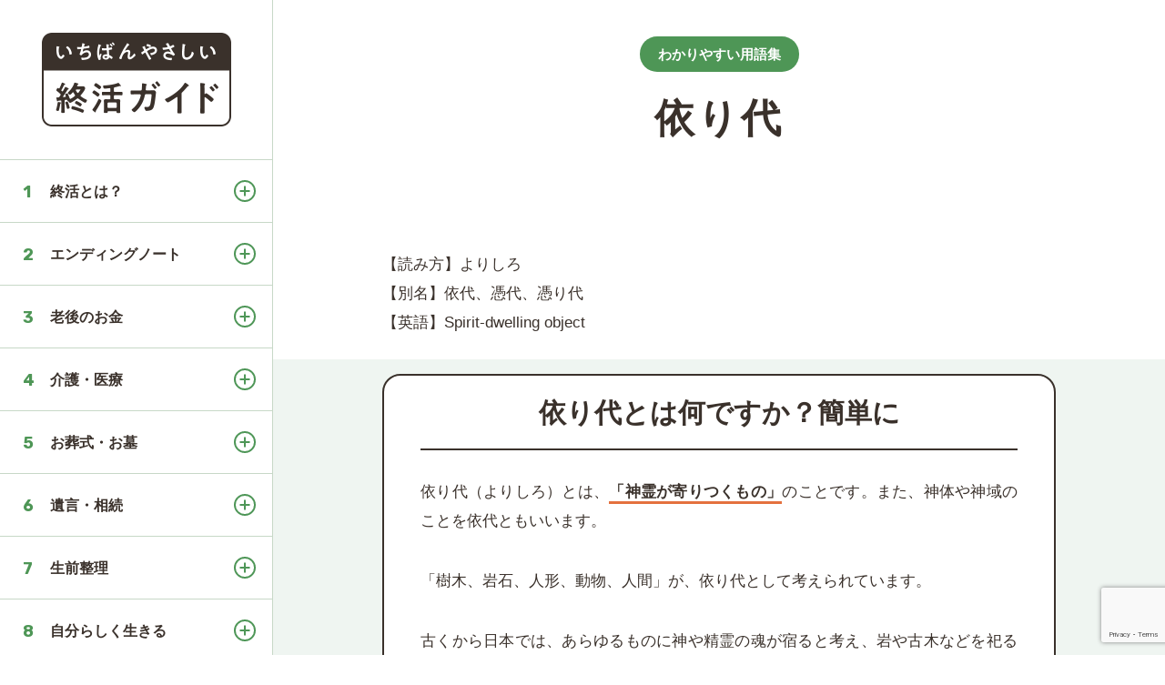

--- FILE ---
content_type: text/html; charset=UTF-8
request_url: https://syukatsu-life.com/terms/yorishiro
body_size: 13551
content:
<!doctype html>
<html lang="ja">
<head>
<meta charset="utf-8">
<meta name="viewport" content="width=device-width,maximum-scale=1.0,user-scalable=no">
<title>依り代とは何か？意味を簡単に解説します｜用語集｜やさ終</title>
<!--<title>依り代とは？意味をわかりやすく解説｜用語集｜やさ終</title>-->
<meta name="description" content="依り代（よりしろ）とは、「神霊が寄りつくもの、憑依するもの」のことです。また、神体や神域のことを依代ともいいます。「樹木、岩石、人形、動物、人間」が、依代として考えられています。">
<!-- ogp -->
<meta property="og:title" content=" &raquo; 依り代">
<meta property="og:type" content="article" />
<meta property="og:description" content="依り代（よりしろ）とは、「神霊が寄りつくもの、憑依するもの」のことです。また、神体や神域のことを依代ともいいます。「樹木、岩石、人形、動物、人間」が、依代として考えられています。">
<meta property="og:url" content="https://syukatsu-life.com/terms/yorishiro">
<meta property="og:image" content="<br />
<b>Warning</b>:  Undefined variable $ogpImage in <b>/home/linkagesound/syukatsu-life.com/public_html/wp-content/themes/blog/functions.php</b> on line <b>257</b><br />
">
<meta property="og:site_name" content="いちばんやさしい終活ガイド">
<!-- /ogp -->
<meta name="twitter:card" content="summary_large_image">
<meta name="twitter:site" content="@syukatsulife">
<link rel="shortcut icon" href="https://syukatsu-life.com/wp-content/themes/blog/img/common/favicon.ico?ver=201909050002" />
<link rel="apple-touch-icon" href="https://syukatsu-life.com/wp-content/themes/blog/img/common/apple-touch-icon.png?ver=201905290002" />
<link rel="stylesheet" href="https://pro.fontawesome.com/releases/v5.4.1/css/all.css" integrity="sha384-POYwD7xcktv3gUeZO5s/9nUbRJG/WOmV6jfEGikMJu77LGYO8Rfs2X7URG822aum" crossorigin="anonymous">
<link href="https://fonts.googleapis.com/css?family=Rubik:300,400,500,700,900&display=swap" rel="stylesheet">
<link rel="stylesheet" type="text/css" href="https://syukatsu-life.com/wp-content/themes/blog/css/common.css" media="screen,print" />
<link rel="stylesheet" type="text/css" href="https://syukatsu-life.com/wp-content/themes/blog/css/styles.css?ver=2025022202" media="screen,print" />
<link rel="stylesheet" type="text/css" href="https://syukatsu-life.com/wp-content/themes/blog/css/print.css?ver=201910220001" media="print" />
<meta name='robots' content='max-image-preview:large' />
	<style>img:is([sizes="auto" i], [sizes^="auto," i]) { contain-intrinsic-size: 3000px 1500px }</style>
	<link rel="alternate" type="application/rss+xml" title="いちばんやさしい終活ガイド &raquo; フィード" href="https://syukatsu-life.com/feed" />
<link rel="alternate" type="application/rss+xml" title="いちばんやさしい終活ガイド &raquo; コメントフィード" href="https://syukatsu-life.com/comments/feed" />
<script type="text/javascript">
/* <![CDATA[ */
window._wpemojiSettings = {"baseUrl":"https:\/\/s.w.org\/images\/core\/emoji\/16.0.1\/72x72\/","ext":".png","svgUrl":"https:\/\/s.w.org\/images\/core\/emoji\/16.0.1\/svg\/","svgExt":".svg","source":{"concatemoji":"https:\/\/syukatsu-life.com\/wp-includes\/js\/wp-emoji-release.min.js?ver=6.8.3"}};
/*! This file is auto-generated */
!function(s,n){var o,i,e;function c(e){try{var t={supportTests:e,timestamp:(new Date).valueOf()};sessionStorage.setItem(o,JSON.stringify(t))}catch(e){}}function p(e,t,n){e.clearRect(0,0,e.canvas.width,e.canvas.height),e.fillText(t,0,0);var t=new Uint32Array(e.getImageData(0,0,e.canvas.width,e.canvas.height).data),a=(e.clearRect(0,0,e.canvas.width,e.canvas.height),e.fillText(n,0,0),new Uint32Array(e.getImageData(0,0,e.canvas.width,e.canvas.height).data));return t.every(function(e,t){return e===a[t]})}function u(e,t){e.clearRect(0,0,e.canvas.width,e.canvas.height),e.fillText(t,0,0);for(var n=e.getImageData(16,16,1,1),a=0;a<n.data.length;a++)if(0!==n.data[a])return!1;return!0}function f(e,t,n,a){switch(t){case"flag":return n(e,"\ud83c\udff3\ufe0f\u200d\u26a7\ufe0f","\ud83c\udff3\ufe0f\u200b\u26a7\ufe0f")?!1:!n(e,"\ud83c\udde8\ud83c\uddf6","\ud83c\udde8\u200b\ud83c\uddf6")&&!n(e,"\ud83c\udff4\udb40\udc67\udb40\udc62\udb40\udc65\udb40\udc6e\udb40\udc67\udb40\udc7f","\ud83c\udff4\u200b\udb40\udc67\u200b\udb40\udc62\u200b\udb40\udc65\u200b\udb40\udc6e\u200b\udb40\udc67\u200b\udb40\udc7f");case"emoji":return!a(e,"\ud83e\udedf")}return!1}function g(e,t,n,a){var r="undefined"!=typeof WorkerGlobalScope&&self instanceof WorkerGlobalScope?new OffscreenCanvas(300,150):s.createElement("canvas"),o=r.getContext("2d",{willReadFrequently:!0}),i=(o.textBaseline="top",o.font="600 32px Arial",{});return e.forEach(function(e){i[e]=t(o,e,n,a)}),i}function t(e){var t=s.createElement("script");t.src=e,t.defer=!0,s.head.appendChild(t)}"undefined"!=typeof Promise&&(o="wpEmojiSettingsSupports",i=["flag","emoji"],n.supports={everything:!0,everythingExceptFlag:!0},e=new Promise(function(e){s.addEventListener("DOMContentLoaded",e,{once:!0})}),new Promise(function(t){var n=function(){try{var e=JSON.parse(sessionStorage.getItem(o));if("object"==typeof e&&"number"==typeof e.timestamp&&(new Date).valueOf()<e.timestamp+604800&&"object"==typeof e.supportTests)return e.supportTests}catch(e){}return null}();if(!n){if("undefined"!=typeof Worker&&"undefined"!=typeof OffscreenCanvas&&"undefined"!=typeof URL&&URL.createObjectURL&&"undefined"!=typeof Blob)try{var e="postMessage("+g.toString()+"("+[JSON.stringify(i),f.toString(),p.toString(),u.toString()].join(",")+"));",a=new Blob([e],{type:"text/javascript"}),r=new Worker(URL.createObjectURL(a),{name:"wpTestEmojiSupports"});return void(r.onmessage=function(e){c(n=e.data),r.terminate(),t(n)})}catch(e){}c(n=g(i,f,p,u))}t(n)}).then(function(e){for(var t in e)n.supports[t]=e[t],n.supports.everything=n.supports.everything&&n.supports[t],"flag"!==t&&(n.supports.everythingExceptFlag=n.supports.everythingExceptFlag&&n.supports[t]);n.supports.everythingExceptFlag=n.supports.everythingExceptFlag&&!n.supports.flag,n.DOMReady=!1,n.readyCallback=function(){n.DOMReady=!0}}).then(function(){return e}).then(function(){var e;n.supports.everything||(n.readyCallback(),(e=n.source||{}).concatemoji?t(e.concatemoji):e.wpemoji&&e.twemoji&&(t(e.twemoji),t(e.wpemoji)))}))}((window,document),window._wpemojiSettings);
/* ]]> */
</script>
<style id='wp-emoji-styles-inline-css' type='text/css'>

	img.wp-smiley, img.emoji {
		display: inline !important;
		border: none !important;
		box-shadow: none !important;
		height: 1em !important;
		width: 1em !important;
		margin: 0 0.07em !important;
		vertical-align: -0.1em !important;
		background: none !important;
		padding: 0 !important;
	}
</style>
<link rel='stylesheet' id='wp-block-library-css' href='https://syukatsu-life.com/wp-includes/css/dist/block-library/style.min.css?ver=6.8.3' type='text/css' media='all' />
<style id='classic-theme-styles-inline-css' type='text/css'>
/*! This file is auto-generated */
.wp-block-button__link{color:#fff;background-color:#32373c;border-radius:9999px;box-shadow:none;text-decoration:none;padding:calc(.667em + 2px) calc(1.333em + 2px);font-size:1.125em}.wp-block-file__button{background:#32373c;color:#fff;text-decoration:none}
</style>
<style id='global-styles-inline-css' type='text/css'>
:root{--wp--preset--aspect-ratio--square: 1;--wp--preset--aspect-ratio--4-3: 4/3;--wp--preset--aspect-ratio--3-4: 3/4;--wp--preset--aspect-ratio--3-2: 3/2;--wp--preset--aspect-ratio--2-3: 2/3;--wp--preset--aspect-ratio--16-9: 16/9;--wp--preset--aspect-ratio--9-16: 9/16;--wp--preset--color--black: #000000;--wp--preset--color--cyan-bluish-gray: #abb8c3;--wp--preset--color--white: #ffffff;--wp--preset--color--pale-pink: #f78da7;--wp--preset--color--vivid-red: #cf2e2e;--wp--preset--color--luminous-vivid-orange: #ff6900;--wp--preset--color--luminous-vivid-amber: #fcb900;--wp--preset--color--light-green-cyan: #7bdcb5;--wp--preset--color--vivid-green-cyan: #00d084;--wp--preset--color--pale-cyan-blue: #8ed1fc;--wp--preset--color--vivid-cyan-blue: #0693e3;--wp--preset--color--vivid-purple: #9b51e0;--wp--preset--gradient--vivid-cyan-blue-to-vivid-purple: linear-gradient(135deg,rgba(6,147,227,1) 0%,rgb(155,81,224) 100%);--wp--preset--gradient--light-green-cyan-to-vivid-green-cyan: linear-gradient(135deg,rgb(122,220,180) 0%,rgb(0,208,130) 100%);--wp--preset--gradient--luminous-vivid-amber-to-luminous-vivid-orange: linear-gradient(135deg,rgba(252,185,0,1) 0%,rgba(255,105,0,1) 100%);--wp--preset--gradient--luminous-vivid-orange-to-vivid-red: linear-gradient(135deg,rgba(255,105,0,1) 0%,rgb(207,46,46) 100%);--wp--preset--gradient--very-light-gray-to-cyan-bluish-gray: linear-gradient(135deg,rgb(238,238,238) 0%,rgb(169,184,195) 100%);--wp--preset--gradient--cool-to-warm-spectrum: linear-gradient(135deg,rgb(74,234,220) 0%,rgb(151,120,209) 20%,rgb(207,42,186) 40%,rgb(238,44,130) 60%,rgb(251,105,98) 80%,rgb(254,248,76) 100%);--wp--preset--gradient--blush-light-purple: linear-gradient(135deg,rgb(255,206,236) 0%,rgb(152,150,240) 100%);--wp--preset--gradient--blush-bordeaux: linear-gradient(135deg,rgb(254,205,165) 0%,rgb(254,45,45) 50%,rgb(107,0,62) 100%);--wp--preset--gradient--luminous-dusk: linear-gradient(135deg,rgb(255,203,112) 0%,rgb(199,81,192) 50%,rgb(65,88,208) 100%);--wp--preset--gradient--pale-ocean: linear-gradient(135deg,rgb(255,245,203) 0%,rgb(182,227,212) 50%,rgb(51,167,181) 100%);--wp--preset--gradient--electric-grass: linear-gradient(135deg,rgb(202,248,128) 0%,rgb(113,206,126) 100%);--wp--preset--gradient--midnight: linear-gradient(135deg,rgb(2,3,129) 0%,rgb(40,116,252) 100%);--wp--preset--font-size--small: 13px;--wp--preset--font-size--medium: 20px;--wp--preset--font-size--large: 36px;--wp--preset--font-size--x-large: 42px;--wp--preset--spacing--20: 0.44rem;--wp--preset--spacing--30: 0.67rem;--wp--preset--spacing--40: 1rem;--wp--preset--spacing--50: 1.5rem;--wp--preset--spacing--60: 2.25rem;--wp--preset--spacing--70: 3.38rem;--wp--preset--spacing--80: 5.06rem;--wp--preset--shadow--natural: 6px 6px 9px rgba(0, 0, 0, 0.2);--wp--preset--shadow--deep: 12px 12px 50px rgba(0, 0, 0, 0.4);--wp--preset--shadow--sharp: 6px 6px 0px rgba(0, 0, 0, 0.2);--wp--preset--shadow--outlined: 6px 6px 0px -3px rgba(255, 255, 255, 1), 6px 6px rgba(0, 0, 0, 1);--wp--preset--shadow--crisp: 6px 6px 0px rgba(0, 0, 0, 1);}:where(.is-layout-flex){gap: 0.5em;}:where(.is-layout-grid){gap: 0.5em;}body .is-layout-flex{display: flex;}.is-layout-flex{flex-wrap: wrap;align-items: center;}.is-layout-flex > :is(*, div){margin: 0;}body .is-layout-grid{display: grid;}.is-layout-grid > :is(*, div){margin: 0;}:where(.wp-block-columns.is-layout-flex){gap: 2em;}:where(.wp-block-columns.is-layout-grid){gap: 2em;}:where(.wp-block-post-template.is-layout-flex){gap: 1.25em;}:where(.wp-block-post-template.is-layout-grid){gap: 1.25em;}.has-black-color{color: var(--wp--preset--color--black) !important;}.has-cyan-bluish-gray-color{color: var(--wp--preset--color--cyan-bluish-gray) !important;}.has-white-color{color: var(--wp--preset--color--white) !important;}.has-pale-pink-color{color: var(--wp--preset--color--pale-pink) !important;}.has-vivid-red-color{color: var(--wp--preset--color--vivid-red) !important;}.has-luminous-vivid-orange-color{color: var(--wp--preset--color--luminous-vivid-orange) !important;}.has-luminous-vivid-amber-color{color: var(--wp--preset--color--luminous-vivid-amber) !important;}.has-light-green-cyan-color{color: var(--wp--preset--color--light-green-cyan) !important;}.has-vivid-green-cyan-color{color: var(--wp--preset--color--vivid-green-cyan) !important;}.has-pale-cyan-blue-color{color: var(--wp--preset--color--pale-cyan-blue) !important;}.has-vivid-cyan-blue-color{color: var(--wp--preset--color--vivid-cyan-blue) !important;}.has-vivid-purple-color{color: var(--wp--preset--color--vivid-purple) !important;}.has-black-background-color{background-color: var(--wp--preset--color--black) !important;}.has-cyan-bluish-gray-background-color{background-color: var(--wp--preset--color--cyan-bluish-gray) !important;}.has-white-background-color{background-color: var(--wp--preset--color--white) !important;}.has-pale-pink-background-color{background-color: var(--wp--preset--color--pale-pink) !important;}.has-vivid-red-background-color{background-color: var(--wp--preset--color--vivid-red) !important;}.has-luminous-vivid-orange-background-color{background-color: var(--wp--preset--color--luminous-vivid-orange) !important;}.has-luminous-vivid-amber-background-color{background-color: var(--wp--preset--color--luminous-vivid-amber) !important;}.has-light-green-cyan-background-color{background-color: var(--wp--preset--color--light-green-cyan) !important;}.has-vivid-green-cyan-background-color{background-color: var(--wp--preset--color--vivid-green-cyan) !important;}.has-pale-cyan-blue-background-color{background-color: var(--wp--preset--color--pale-cyan-blue) !important;}.has-vivid-cyan-blue-background-color{background-color: var(--wp--preset--color--vivid-cyan-blue) !important;}.has-vivid-purple-background-color{background-color: var(--wp--preset--color--vivid-purple) !important;}.has-black-border-color{border-color: var(--wp--preset--color--black) !important;}.has-cyan-bluish-gray-border-color{border-color: var(--wp--preset--color--cyan-bluish-gray) !important;}.has-white-border-color{border-color: var(--wp--preset--color--white) !important;}.has-pale-pink-border-color{border-color: var(--wp--preset--color--pale-pink) !important;}.has-vivid-red-border-color{border-color: var(--wp--preset--color--vivid-red) !important;}.has-luminous-vivid-orange-border-color{border-color: var(--wp--preset--color--luminous-vivid-orange) !important;}.has-luminous-vivid-amber-border-color{border-color: var(--wp--preset--color--luminous-vivid-amber) !important;}.has-light-green-cyan-border-color{border-color: var(--wp--preset--color--light-green-cyan) !important;}.has-vivid-green-cyan-border-color{border-color: var(--wp--preset--color--vivid-green-cyan) !important;}.has-pale-cyan-blue-border-color{border-color: var(--wp--preset--color--pale-cyan-blue) !important;}.has-vivid-cyan-blue-border-color{border-color: var(--wp--preset--color--vivid-cyan-blue) !important;}.has-vivid-purple-border-color{border-color: var(--wp--preset--color--vivid-purple) !important;}.has-vivid-cyan-blue-to-vivid-purple-gradient-background{background: var(--wp--preset--gradient--vivid-cyan-blue-to-vivid-purple) !important;}.has-light-green-cyan-to-vivid-green-cyan-gradient-background{background: var(--wp--preset--gradient--light-green-cyan-to-vivid-green-cyan) !important;}.has-luminous-vivid-amber-to-luminous-vivid-orange-gradient-background{background: var(--wp--preset--gradient--luminous-vivid-amber-to-luminous-vivid-orange) !important;}.has-luminous-vivid-orange-to-vivid-red-gradient-background{background: var(--wp--preset--gradient--luminous-vivid-orange-to-vivid-red) !important;}.has-very-light-gray-to-cyan-bluish-gray-gradient-background{background: var(--wp--preset--gradient--very-light-gray-to-cyan-bluish-gray) !important;}.has-cool-to-warm-spectrum-gradient-background{background: var(--wp--preset--gradient--cool-to-warm-spectrum) !important;}.has-blush-light-purple-gradient-background{background: var(--wp--preset--gradient--blush-light-purple) !important;}.has-blush-bordeaux-gradient-background{background: var(--wp--preset--gradient--blush-bordeaux) !important;}.has-luminous-dusk-gradient-background{background: var(--wp--preset--gradient--luminous-dusk) !important;}.has-pale-ocean-gradient-background{background: var(--wp--preset--gradient--pale-ocean) !important;}.has-electric-grass-gradient-background{background: var(--wp--preset--gradient--electric-grass) !important;}.has-midnight-gradient-background{background: var(--wp--preset--gradient--midnight) !important;}.has-small-font-size{font-size: var(--wp--preset--font-size--small) !important;}.has-medium-font-size{font-size: var(--wp--preset--font-size--medium) !important;}.has-large-font-size{font-size: var(--wp--preset--font-size--large) !important;}.has-x-large-font-size{font-size: var(--wp--preset--font-size--x-large) !important;}
:where(.wp-block-post-template.is-layout-flex){gap: 1.25em;}:where(.wp-block-post-template.is-layout-grid){gap: 1.25em;}
:where(.wp-block-columns.is-layout-flex){gap: 2em;}:where(.wp-block-columns.is-layout-grid){gap: 2em;}
:root :where(.wp-block-pullquote){font-size: 1.5em;line-height: 1.6;}
</style>
<link rel='stylesheet' id='contact-form-7-css' href='https://syukatsu-life.com/wp-content/plugins/contact-form-7/includes/css/styles.css?ver=6.1.2' type='text/css' media='all' />
<link rel="https://api.w.org/" href="https://syukatsu-life.com/wp-json/" /><link rel="canonical" href="https://syukatsu-life.com/terms/yorishiro" />
<link rel="alternate" title="oEmbed (JSON)" type="application/json+oembed" href="https://syukatsu-life.com/wp-json/oembed/1.0/embed?url=https%3A%2F%2Fsyukatsu-life.com%2Fterms%2Fyorishiro" />
<link rel="alternate" title="oEmbed (XML)" type="text/xml+oembed" href="https://syukatsu-life.com/wp-json/oembed/1.0/embed?url=https%3A%2F%2Fsyukatsu-life.com%2Fterms%2Fyorishiro&#038;format=xml" />
<style type="text/css">.recentcomments a{display:inline !important;padding:0 !important;margin:0 !important;}</style><!-- Google tag (gtag.js) -->
<script async src="https://www.googletagmanager.com/gtag/js?id=G-7FVW123FWT"></script>
<script>
  window.dataLayer = window.dataLayer || [];
  function gtag(){dataLayer.push(arguments);}
  gtag('js', new Date());

  gtag('config', 'G-7FVW123FWT');
</script>
<script async src="https://pagead2.googlesyndication.com/pagead/js/adsbygoogle.js?client=ca-pub-6876664947256711"
crossorigin="anonymous"></script>
</head>
<body id="single">
<!--warp-->
<div id="warp">
<!--header-->
<header id="header">
        <div class="header_inner scrollArea">
            <!--logo-->
        <div class="logo_area">
                                <p class="logo"><a href="/"><img src="https://syukatsu-life.com/wp-content/themes/blog/img/common/logo.png" alt="終活ガイド"></a></p>
                            </div>
        <!--/logo-->
        <!--gm-->
        <div class="gm_btn">
            <div id="panel-btn-icon"></div>
        </div>
        <nav id="gm">
            <ul><li id="menu-item-5" class="menu-item menu-item-type-custom menu-item-object-custom menu-item-has-children menu-item-5"><a>終活とは？</a>
<ul class="sub-menu">
	<li id="menu-item-21" class="menu-item menu-item-type-custom menu-item-object-custom menu-item-21"><a href="http://syukatsu-life.com/guide/syukatsu">終活とは？</a></li>
	<li id="menu-item-22" class="menu-item menu-item-type-custom menu-item-object-custom menu-item-22"><a href="http://syukatsu-life.com/guide/syukatsu-reason">終活をする理由</a></li>
	<li id="menu-item-145" class="menu-item menu-item-type-custom menu-item-object-custom menu-item-145"><a href="http://syukatsu-life.com/guide/syukatsu-merit">終活のメリット</a></li>
	<li id="menu-item-146" class="menu-item menu-item-type-custom menu-item-object-custom menu-item-146"><a href="http://syukatsu-life.com/guide/syukatsu-demerit">終活のデメリット</a></li>
	<li id="menu-item-147" class="menu-item menu-item-type-custom menu-item-object-custom menu-item-147"><a href="http://syukatsu-life.com/guide/syukatsu-timing">終活を始めるタイミング</a></li>
</ul>
</li>
<li id="menu-item-7" class="menu-item menu-item-type-custom menu-item-object-custom menu-item-has-children menu-item-7"><a>エンディングノート</a>
<ul class="sub-menu">
	<li id="menu-item-32" class="menu-item menu-item-type-custom menu-item-object-custom menu-item-32"><a href="http://syukatsu-life.com/guide/endingnote">エンディングノートとは？役割と活用法</a></li>
	<li id="menu-item-33" class="menu-item menu-item-type-custom menu-item-object-custom menu-item-33"><a href="http://syukatsu-life.com/guide/endingnote-kakenai">書けない理由</a></li>
	<li id="menu-item-34" class="menu-item menu-item-type-custom menu-item-object-custom menu-item-34"><a href="http://syukatsu-life.com/guide/endingnote-kokoroe">書くための心得</a></li>
	<li id="menu-item-148" class="menu-item menu-item-type-custom menu-item-object-custom menu-item-148"><a href="http://syukatsu-life.com/guide/endingnote-kakikata">書き方</a></li>
	<li id="menu-item-149" class="menu-item menu-item-type-custom menu-item-object-custom menu-item-149"><a href="http://syukatsu-life.com/guide/endingnote-after">書いた後にすること</a></li>
</ul>
</li>
<li id="menu-item-52" class="menu-item menu-item-type-custom menu-item-object-custom menu-item-has-children menu-item-52"><a>老後のお金</a>
<ul class="sub-menu">
	<li id="menu-item-150" class="menu-item menu-item-type-custom menu-item-object-custom menu-item-150"><a href="http://syukatsu-life.com/guide/funds-research">意識調査「8割以上が老後に不安」</a></li>
	<li id="menu-item-151" class="menu-item menu-item-type-custom menu-item-object-custom menu-item-151"><a href="http://syukatsu-life.com/guide/funds-sufficient">老後に必要なお金はいくら？</a></li>
	<li id="menu-item-152" class="menu-item menu-item-type-custom menu-item-object-custom menu-item-152"><a href="http://syukatsu-life.com/guide/funds-simulation">家計の現状を把握する</a></li>
	<li id="menu-item-153" class="menu-item menu-item-type-custom menu-item-object-custom menu-item-153"><a href="http://syukatsu-life.com/guide/funds-simulation2">老後資金のシミュレーション</a></li>
	<li id="menu-item-154" class="menu-item menu-item-type-custom menu-item-object-custom menu-item-154"><a href="http://syukatsu-life.com/guide/funds-asset">老後資金の対策と4つの収入</a></li>
</ul>
</li>
<li id="menu-item-53" class="menu-item menu-item-type-custom menu-item-object-custom menu-item-has-children menu-item-53"><a>介護・医療</a>
<ul class="sub-menu">
	<li id="menu-item-155" class="menu-item menu-item-type-custom menu-item-object-custom menu-item-155"><a href="http://syukatsu-life.com/guide/social-security">暮らしを支える社会保障制度</a></li>
	<li id="menu-item-156" class="menu-item menu-item-type-custom menu-item-object-custom menu-item-156"><a href="http://syukatsu-life.com/guide/disability-pension">障害年金とは？</a></li>
	<li id="menu-item-157" class="menu-item menu-item-type-custom menu-item-object-custom menu-item-157"><a href="http://syukatsu-life.com/guide/highcost-medical">高度療養費制度とは？</a></li>
	<li id="menu-item-158" class="menu-item menu-item-type-custom menu-item-object-custom menu-item-158"><a href="http://syukatsu-life.com/guide/kenko-hoken">退職後の健康保険</a></li>
	<li id="menu-item-159" class="menu-item menu-item-type-custom menu-item-object-custom menu-item-159"><a href="http://syukatsu-life.com/guide/hoken">保険の見直し</a></li>
	<li id="menu-item-160" class="menu-item menu-item-type-custom menu-item-object-custom menu-item-160"><a href="http://syukatsu-life.com/guide/yokaigo">要介護認定とは？</a></li>
	<li id="menu-item-161" class="menu-item menu-item-type-custom menu-item-object-custom menu-item-161"><a href="http://syukatsu-life.com/guide/kaigo-hoken">介護保険のサービス内容</a></li>
	<li id="menu-item-162" class="menu-item menu-item-type-custom menu-item-object-custom menu-item-162"><a href="http://syukatsu-life.com/guide/kaigoshisetsu">介護施設をご紹介</a></li>
	<li id="menu-item-163" class="menu-item menu-item-type-custom menu-item-object-custom menu-item-163"><a href="http://syukatsu-life.com/guide/terminalcare">終末期医療とは？</a></li>
</ul>
</li>
<li id="menu-item-54" class="menu-item menu-item-type-custom menu-item-object-custom menu-item-has-children menu-item-54"><a>お葬式・お墓</a>
<ul class="sub-menu">
	<li id="menu-item-164" class="menu-item menu-item-type-custom menu-item-object-custom menu-item-164"><a href="http://syukatsu-life.com/guide/funeral">お葬式とは？</a></li>
	<li id="menu-item-165" class="menu-item menu-item-type-custom menu-item-object-custom menu-item-165"><a href="http://syukatsu-life.com/guide/funeral-type">お葬式の種類</a></li>
	<li id="menu-item-166" class="menu-item menu-item-type-custom menu-item-object-custom menu-item-166"><a href="http://syukatsu-life.com/guide/funeral-flow">お葬式の流れや手続き</a></li>
	<li id="menu-item-808" class="menu-item menu-item-type-custom menu-item-object-custom menu-item-808"><a href="http://syukatsu-life.com/guide/grave-what">お墓とは？</a></li>
	<li id="menu-item-167" class="menu-item menu-item-type-custom menu-item-object-custom menu-item-167"><a href="http://syukatsu-life.com/guide/grave">お墓の選び方と流れ</a></li>
	<li id="menu-item-168" class="menu-item menu-item-type-custom menu-item-object-custom menu-item-168"><a href="http://syukatsu-life.com/guide/grave-cost">お墓の種類と費用</a></li>
	<li id="menu-item-169" class="menu-item menu-item-type-custom menu-item-object-custom menu-item-169"><a href="http://syukatsu-life.com/guide/grave-jimai">お墓の片付け（墓じまい）</a></li>
	<li id="menu-item-170" class="menu-item menu-item-type-custom menu-item-object-custom menu-item-170"><a href="http://syukatsu-life.com/guide/grave-trouble">お葬式・お墓のトラブル</a></li>
</ul>
</li>
<li id="menu-item-55" class="menu-item menu-item-type-custom menu-item-object-custom menu-item-has-children menu-item-55"><a>遺言・相続</a>
<ul class="sub-menu">
	<li id="menu-item-171" class="menu-item menu-item-type-custom menu-item-object-custom menu-item-171"><a href="http://syukatsu-life.com/guide/will">遺言・相続の備え</a></li>
	<li id="menu-item-172" class="menu-item menu-item-type-custom menu-item-object-custom menu-item-172"><a href="http://syukatsu-life.com/guide/will-sozokunin">相続人</a></li>
	<li id="menu-item-173" class="menu-item menu-item-type-custom menu-item-object-custom menu-item-173"><a href="http://syukatsu-life.com/guide/will-sozokubun">法定相続分</a></li>
	<li id="menu-item-174" class="menu-item menu-item-type-custom menu-item-object-custom menu-item-174"><a href="http://syukatsu-life.com/guide/will-isanbunkatsu">遺産分割</a></li>
	<li id="menu-item-175" class="menu-item menu-item-type-custom menu-item-object-custom menu-item-175"><a href="http://syukatsu-life.com/guide/will-sozokuzei">相続税対策</a></li>
	<li id="menu-item-176" class="menu-item menu-item-type-custom menu-item-object-custom menu-item-176"><a href="http://syukatsu-life.com/guide/will-testament">遺言書</a></li>
</ul>
</li>
<li id="menu-item-8" class="menu-item menu-item-type-custom menu-item-object-custom menu-item-has-children menu-item-8"><a>生前整理</a>
<ul class="sub-menu">
	<li id="menu-item-711" class="menu-item menu-item-type-custom menu-item-object-custom menu-item-711"><a href="http://syukatsu-life.com/guide/seizenseiri">生前整理とは？</a></li>
	<li id="menu-item-177" class="menu-item menu-item-type-custom menu-item-object-custom menu-item-177"><a href="http://syukatsu-life.com/guide/seizenseiri-way">生前整理のやり方</a></li>
	<li id="menu-item-178" class="menu-item menu-item-type-custom menu-item-object-custom menu-item-178"><a href="http://syukatsu-life.com/guide/seizenseiri-photo">写真整理</a></li>
	<li id="menu-item-179" class="menu-item menu-item-type-custom menu-item-object-custom menu-item-179"><a href="http://syukatsu-life.com/guide/digital-shukatsu">デジタル終活</a></li>
	<li id="menu-item-180" class="menu-item menu-item-type-custom menu-item-object-custom menu-item-180"><a href="http://syukatsu-life.com/guide/zaisanmokuroku">財産目録</a></li>
</ul>
</li>
<li id="menu-item-56" class="menu-item menu-item-type-custom menu-item-object-custom menu-item-has-children menu-item-56"><a>自分らしく生きる</a>
<ul class="sub-menu">
	<li id="menu-item-35" class="menu-item menu-item-type-custom menu-item-object-custom menu-item-35"><a href="http://syukatsu-life.com/guide/rashiku">より良い人生を送るために</a></li>
	<li id="menu-item-36" class="menu-item menu-item-type-custom menu-item-object-custom menu-item-36"><a href="http://syukatsu-life.com/guide/syukatsu-list">終活の相談窓口</a></li>
</ul>
</li>
</ul>        </nav>
        <!--/gm-->
        <div class="header_inner2">
            <!--submenu-->
            <ul class="header_submenu">
                <li><a href="https://syukatsu-life.com/terms/">用語集</a></li>
                <li><a href="https://syukatsu-life.com/article/">終活記事</a></li>
            </ul>
            <!--/submenu-->
        </div>

        <!--follow-->
        <!-- <ul class="header_follow">
            <li class="facebook"><a href="https://www.facebook.com/syukatsulife/" target="_blank"><i class="fab fa-facebook-f"></i></a></li>
            <li class="twitter"><a href="https://twitter.com/syukatsulife" target="_blank"><i class="fab fa-twitter"></i></a></li>
            <li class="rss"><a href="https://syukatsu-life.com/feed" target="_blank"><i class="fas fa-rss"></i></a></li>
        </ul> -->
        <!--/follow-->
    </div>
    <!--/header_inner-->
</header>
<!--/header-->
<!--main-->
<div id="main"><!--postDetail-->

<article class="post_detail post_detail_terms" itemscope itemtype="http://schema.org/BlogPosting">
    <div class="post_head noimage">
        <div class="h1_top_terms"><a href="https://syukatsu-life.com/terms">わかりやすい用語集</a></div>
        <h1 class="post_title terms">依り代<!--とは何か？意味を簡単に解説！--></h1>
    </div>

    <!--content_warp-->
    <div class="content_warp">
    <div class="post_body post_body_terms" itemprop="articleBody">
        <p class="yomi">【読み方】よりしろ<br>
                         【別名】依代、憑代、憑り代<br>
        
                         【英語】Spirit-dwelling object        </p>

        <div class="term_mean">
    <h2>依り代とは何ですか？簡単に</h2>
    <p>依り代（よりしろ）とは、<span class="marker">「神霊が寄りつくもの」</span>のことです。また、神体や神域のことを依代ともいいます。</p>

    <p>「樹木、岩石、人形、動物、人間」が、依り代として考えられています。</p>

    <p>古くから日本では、あらゆるものに神や精霊の魂が宿ると考え、岩や古木などを祀る習わしが多くあります。</p>

    <div class="tc">
    <img decoding="async" src="http://syukatsu-life.com/wp-content/uploads/2019/08/yorishiro_01.jpg" alt="依り代" width="540" class="alignnone size-full wp-image-2363 mb0" srcset="https://syukatsu-life.com/wp-content/uploads/2019/08/yorishiro_01.jpg 800w, https://syukatsu-life.com/wp-content/uploads/2019/08/yorishiro_01-300x169.jpg 300w, https://syukatsu-life.com/wp-content/uploads/2019/08/yorishiro_01-768x432.jpg 768w, https://syukatsu-life.com/wp-content/uploads/2019/08/yorishiro_01-400x225.jpg 400w" sizes="(max-width: 800px) 100vw, 800px" />
    <p class="notes_tc">依り代（三重県・二見興玉神社の夫婦岩）</p>
    </div>
</div>                <div class="ad_box">
            <p class="ad_title">スポンサーリンク</p>
            <div class="ad_inner">
            <ins class="adsbygoogle"
                style="display:block; text-align:center;"
                data-ad-layout="in-article"
                data-ad-format="fluid"
                data-ad-client="ca-pub-6876664947256711"
                data-ad-slot="4808443433"></ins>
            <script>
                (adsbygoogle = window.adsbygoogle || []).push({});
            </script>
            </div>
        </div>

        <!--関連用語-->
        

                    <div class="terms_bt_rel">
            <p class="terms_bt_rel_title">「」の関連記事</p>
            <ul>
                            <li>
                <a href="https://syukatsu-life.com/guide/highcost-medical" itemprop="url" title="高額療養費制度とは？わかりやすく解説！">
                高額療養費制度とは？わかりやすく解説！                </a>
                </li>
                            <li>
                <a href="https://syukatsu-life.com/article/setainushi-henko" itemprop="url" title="世帯主が亡くなったら「世帯主の変更届」を14日以内に提出！">
                世帯主が亡くなったら「世帯主の変更届」を14日以内に提出！                </a>
                </li>
                            <li>
                <a href="https://syukatsu-life.com/article/gyouseisyoshi_syukatsu" itemprop="url" title="終活で行政書士はどんなことで力になってくれるの？">
                終活で行政書士はどんなことで力になってくれるの？                </a>
                </li>
                    </ul>
        </div>
            

        <p class="post_related_terms">【関連する用語】：<!--end--></p>
        <!--/関連用語-->
    </div>
       

        <div class="sns">
            <p class="sns_title">この用語を家族・友だちに教える</p>
            <ul class="post-bottom-social cf">
<!--フェイスブックボタン開始-->
<li>
<div class="facebook-box">
<a href="https://www.facebook.com/sharer.php?u=https://syukatsu-life.com/terms/yorishiro"
onClick="window.open(encodeURI(decodeURI(this.href)),
      'sharewindow',
      'width=550, height=450, personalbar=0, toolbar=0, scrollbars=1, resizable=!'
      ); return false;"><i class="icon-facebook"></i><span class="sns_txt">シェアする</span></a>
</div>
</li>
<!--フェイスブックボタン終了-->

<!--ツイッターボタン開始-->
<li>
<div class="twitter-box">
<a class="twitter-tweet" href="http://twitter.com/intent/tweet?text=依り代　https://syukatsu-life.com/terms/yorishiro @syukatsulife より"
      onClick="window.open(encodeURI(decodeURI(this.href)),
      'tweetwindow',
      'width=550, height=450, personalbar=0, toolbar=0, scrollbars=1, resizable=!'
      ); return false;"><i class="icon-twitter" aria-hidden="true"></i><span class="sns_txt">つぶやく</span></a>
</div>
</li>
<!--ツイッターボタン終了-->

<!--LINEボタン-->
<li>
<div class="line-box">
<a class="line btn" href="http://line.me/R/msg/text/?依り代https://syukatsu-life.com/terms/yorishiro"><i class="icon-line" aria-hidden="true"><span class="sns_txt">LINEに送る</span></i></a>
</div>
</li>
<!--LINEボタン終了-->
</ul>
        </div>



        <div class="single_terms_meta">
                <a href="https://syukatsu-life.com//terms/category/grave" class="single_terms_cat">「<span class="grave">お墓</span>」に関する用語</a>

                
                <a href="https://syukatsu-life.com//terms/syllabary/%e3%82%88" class="single_terms_syllabary">「<span class="%e3%82%88">よ</span>」で始まる用語</a>

        </div>
                
<!--        <div class="ba-post">
            <ul class="cf">
                <li class="prev">
                                    <span></span>
                                </li>
                <li class="next">
                                    <span></span>
                                </li>
            </ul>
        </div>-->
        <div id="hosoku">
    <p>※<!--終活アドバイザー&reg; 、行政書士など有資格者が執筆＆監修し、専門性・信ぴょう性の高い内容を心がけています。-->掲載している情報については充分注意・確認をした上で掲載しておりますが、最新性や正確性を保証するものではありません。法令や制度の変更などにより、内容が異なる場合がございますので、ご利用の際は、必ずご自身でもご確認ください。<br>
    いちばんやさしい終活ガイドでは、より有益な情報をお届けしたいと考えており、もし誤った情報がございましたら、<a href="/contact/">当サイトまでご一報</a>いただけますと幸いです。</p>
</div>
                        <!--空の場合-->
        
        <div class="cont_related_post">
            <h2>関連用語</h2>
            <section class="sec_related">
	<div class="inner">

<div class="post_list cf r_terms">
        <article class="post" itemscope itemtype="https://syukatsu-life.com/terms/senryokugan">
            
            <a href="https://syukatsu-life.com/terms/senryokugan" itemprop="url" title="閃緑岩">
                <div class="post_inner">
                <h3 class="post_title" itemprop="name">
                    閃緑岩（せんりょくがん）
                </h3>
                                                <p class="post_description">閃緑岩（せんりょくがん）とは、お墓に使用される石材の一種です。</p>
                                
                                <div class="post_meta">
                    <div class="post_category" itemprop="keywords"><span>お墓</span></div>
                    <p class="post_more"><span>詳しく見る</span></p>
                </div>
                </div>
            </a>
        </article>
        <article class="post" itemscope itemtype="https://syukatsu-life.com/terms/7toba">
            
            <a href="https://syukatsu-life.com/terms/7toba" itemprop="url" title="七本塔婆">
                <div class="post_inner">
                <h3 class="post_title" itemprop="name">
                    七本塔婆（しちほんとうば）
                </h3>
                                                <p class="post_description">七本塔婆（しちほんとうば）とは、初七日から四十九日までの間、7日毎に建てられる「7本の塔婆」のことをいいます。</p>
                                
                                <div class="post_meta">
                    <div class="post_category" itemprop="keywords"><span>お墓</span></div>
                    <p class="post_more"><span>詳しく見る</span></p>
                </div>
                </div>
            </a>
        </article>
        <article class="post" itemscope itemtype="https://syukatsu-life.com/terms/wagata">
            
            <a href="https://syukatsu-life.com/terms/wagata" itemprop="url" title="和型墓石">
                <div class="post_inner">
                <h3 class="post_title" itemprop="name">
                    和型墓石（わがたぼせき）
                </h3>
                                                <p class="post_description">和型墓石（わがたぼせき）とは、日本の伝統的なお墓の形のことです。</p>
                                
                                <div class="post_meta">
                    <div class="post_category" itemprop="keywords"><span>お墓</span></div>
                    <p class="post_more"><span>詳しく見る</span></p>
                </div>
                </div>
            </a>
        </article>
</div>

	</div>
</section>        </div>
    </div>
    <!--/content_warp-->
</article>

<!--/postDetail-->
<div id="breadcrumb">
    <ol itemscope itemtype="http://schema.org/BreadcrumbList" class="cf">
        <li itemprop="itemListElement" itemscope itemtype="http://schema.org/ListItem">
            <a itemprop="item" href="https://syukatsu-life.com">
            <span itemprop="name">ホーム</span>
            </a>
            <meta itemprop="position" content="1" />
        </li>
        <li itemprop="itemListElement" itemscope itemtype="http://schema.org/ListItem">
            <a itemprop="item" href="https://syukatsu-life.com/terms/">
            <span itemprop="name">終活用語集</span>
            </a>
            <meta itemprop="position" content="2" />
        </li>
        <li itemprop="itemListElement" itemscope itemtype="http://schema.org/ListItem">
            <a itemprop="item" href="https://syukatsu-life.com/terms/category/grave"><span class="grave" itemprop="name">お墓</span>
            </a>
            <meta itemprop="position" content="3" />
        </li>
        <li itemprop="itemListElement" itemscope itemtype="http://schema.org/ListItem">
            <span itemprop="name">依り代</span>
            <meta itemprop="position" content="4" />
        </li>
    </ol>
</div>






<!--about-->
<section class="footer_about">
	<div class="about_inner">
		<p class="about_title">いちばんやさしい終活ガイド</p>
		<p class="about_text">ライフエンディングや老後など、終活に関する情報をわかりやすく紹介しています。</p>

        <ul class="about_nav">
            <li><a href="https://syukatsu-life.com/guide">終活をいちから学ぶ</a></li>
            <li><a href="https://syukatsu-life.com/article">終活の記事</a></li>
            <li><a href="https://syukatsu-life.com/terms">終活用語集</a></li>
        </ul>

        <p class="about_title2">カテゴリ一覧</p>

        <ul class="about_nav2">
            	<li class="cat-item cat-item-4"><a href="https://syukatsu-life.com/article/category/syukatsu">終活</a>
</li>
	<li class="cat-item cat-item-243"><a href="https://syukatsu-life.com/article/category/after-death">死後の手続き</a>
</li>
	<li class="cat-item cat-item-108"><a href="https://syukatsu-life.com/article/category/funeral">お葬式</a>
</li>
	<li class="cat-item cat-item-109"><a href="https://syukatsu-life.com/article/category/grave">お墓</a>
</li>
	<li class="cat-item cat-item-110"><a href="https://syukatsu-life.com/article/category/inheritance">遺言・相続</a>
</li>
	<li class="cat-item cat-item-111"><a href="https://syukatsu-life.com/article/category/care">医療・介護</a>
</li>
	<li class="cat-item cat-item-112"><a href="https://syukatsu-life.com/article/category/insurance">保険・制度</a>
</li>
	<li class="cat-item cat-item-215"><a href="https://syukatsu-life.com/article/category/memorial-service">法事・法要</a>
</li>
	<li class="cat-item cat-item-257"><a href="https://syukatsu-life.com/article/category/%e8%b6%a3%e5%91%b3">趣味</a>
</li>
        </ul>
	</div>
</section>
<!--/about-->

<!--group-->
<section class="footer_group">
	<div class="group_inner">
		<a href="https://endingnote.syukatsu-life.com/" target="_blank"><span>いちばんやさしいエンディングノート</span> <i class="fal fa-external-link"></i></a>
	</div>
</section>
<!--/group-->

<!--footer-->
<footer>
	<div class="footer_small">
		<div class="inner cf">
		<div class="footer_nav">
			<ul class="cf">
			<li><a href="https://syukatsu-life.com/about">このサイトについて</a></li>
			<!-- <li><a href="https://syukatsu-life.com/superintendent">信頼されるサイトとして</a></li> -->
			<li><a href="https://syukatsu-life.com/privacy">プライバシーポリシー</a></li>
			<li><a href="https://syukatsu-life.com/contact">お問い合わせ</a></li>
			</ul>
		</div>
		<small>&copy; 2019-2025 <a href="https://syukatsu-life.com">いちばんやさしい終活ガイド</a>.</small>
		</div>
	</div>
</footer>
<!--/footer-->

</div>
<!--/main-->

</div>
<!--/warp-->

<div class="pc_hidden">
	<div id="fixed_nav" class="flex">
	    <a href="/"><i class="fal fa-home"></i><span>ホーム</span></a>
	    <a href="javascript:void(0)" data-remodal-target="modal2"><i class="fal fa-search"></i><span>検索</span></a>
	    <a href="javascript:void(0)" data-remodal-target="modal"><i class="fal fa-bars"></i><span>メニュー</span></a>
	    <a href="#" class="icon-pagetop"><i class="fas fa-caret-up"></i></a>
	</div>

	<div class="remodal-bg"></div>
	<div class="remodal" data-remodal-id="modal">
	    <div class="remodal_inner">
<!--		<button data-remodal-action="close" class="remodal-close"></button>-->
            <nav id="gm">
                <ul><li class="menu-item menu-item-type-custom menu-item-object-custom menu-item-has-children menu-item-5"><a>終活とは？</a>
<ul class="sub-menu">
	<li class="menu-item menu-item-type-custom menu-item-object-custom menu-item-21"><a href="http://syukatsu-life.com/guide/syukatsu">終活とは？</a></li>
	<li class="menu-item menu-item-type-custom menu-item-object-custom menu-item-22"><a href="http://syukatsu-life.com/guide/syukatsu-reason">終活をする理由</a></li>
	<li class="menu-item menu-item-type-custom menu-item-object-custom menu-item-145"><a href="http://syukatsu-life.com/guide/syukatsu-merit">終活のメリット</a></li>
	<li class="menu-item menu-item-type-custom menu-item-object-custom menu-item-146"><a href="http://syukatsu-life.com/guide/syukatsu-demerit">終活のデメリット</a></li>
	<li class="menu-item menu-item-type-custom menu-item-object-custom menu-item-147"><a href="http://syukatsu-life.com/guide/syukatsu-timing">終活を始めるタイミング</a></li>
</ul>
</li>
<li class="menu-item menu-item-type-custom menu-item-object-custom menu-item-has-children menu-item-7"><a>エンディングノート</a>
<ul class="sub-menu">
	<li class="menu-item menu-item-type-custom menu-item-object-custom menu-item-32"><a href="http://syukatsu-life.com/guide/endingnote">エンディングノートとは？役割と活用法</a></li>
	<li class="menu-item menu-item-type-custom menu-item-object-custom menu-item-33"><a href="http://syukatsu-life.com/guide/endingnote-kakenai">書けない理由</a></li>
	<li class="menu-item menu-item-type-custom menu-item-object-custom menu-item-34"><a href="http://syukatsu-life.com/guide/endingnote-kokoroe">書くための心得</a></li>
	<li class="menu-item menu-item-type-custom menu-item-object-custom menu-item-148"><a href="http://syukatsu-life.com/guide/endingnote-kakikata">書き方</a></li>
	<li class="menu-item menu-item-type-custom menu-item-object-custom menu-item-149"><a href="http://syukatsu-life.com/guide/endingnote-after">書いた後にすること</a></li>
</ul>
</li>
<li class="menu-item menu-item-type-custom menu-item-object-custom menu-item-has-children menu-item-52"><a>老後のお金</a>
<ul class="sub-menu">
	<li class="menu-item menu-item-type-custom menu-item-object-custom menu-item-150"><a href="http://syukatsu-life.com/guide/funds-research">意識調査「8割以上が老後に不安」</a></li>
	<li class="menu-item menu-item-type-custom menu-item-object-custom menu-item-151"><a href="http://syukatsu-life.com/guide/funds-sufficient">老後に必要なお金はいくら？</a></li>
	<li class="menu-item menu-item-type-custom menu-item-object-custom menu-item-152"><a href="http://syukatsu-life.com/guide/funds-simulation">家計の現状を把握する</a></li>
	<li class="menu-item menu-item-type-custom menu-item-object-custom menu-item-153"><a href="http://syukatsu-life.com/guide/funds-simulation2">老後資金のシミュレーション</a></li>
	<li class="menu-item menu-item-type-custom menu-item-object-custom menu-item-154"><a href="http://syukatsu-life.com/guide/funds-asset">老後資金の対策と4つの収入</a></li>
</ul>
</li>
<li class="menu-item menu-item-type-custom menu-item-object-custom menu-item-has-children menu-item-53"><a>介護・医療</a>
<ul class="sub-menu">
	<li class="menu-item menu-item-type-custom menu-item-object-custom menu-item-155"><a href="http://syukatsu-life.com/guide/social-security">暮らしを支える社会保障制度</a></li>
	<li class="menu-item menu-item-type-custom menu-item-object-custom menu-item-156"><a href="http://syukatsu-life.com/guide/disability-pension">障害年金とは？</a></li>
	<li class="menu-item menu-item-type-custom menu-item-object-custom menu-item-157"><a href="http://syukatsu-life.com/guide/highcost-medical">高度療養費制度とは？</a></li>
	<li class="menu-item menu-item-type-custom menu-item-object-custom menu-item-158"><a href="http://syukatsu-life.com/guide/kenko-hoken">退職後の健康保険</a></li>
	<li class="menu-item menu-item-type-custom menu-item-object-custom menu-item-159"><a href="http://syukatsu-life.com/guide/hoken">保険の見直し</a></li>
	<li class="menu-item menu-item-type-custom menu-item-object-custom menu-item-160"><a href="http://syukatsu-life.com/guide/yokaigo">要介護認定とは？</a></li>
	<li class="menu-item menu-item-type-custom menu-item-object-custom menu-item-161"><a href="http://syukatsu-life.com/guide/kaigo-hoken">介護保険のサービス内容</a></li>
	<li class="menu-item menu-item-type-custom menu-item-object-custom menu-item-162"><a href="http://syukatsu-life.com/guide/kaigoshisetsu">介護施設をご紹介</a></li>
	<li class="menu-item menu-item-type-custom menu-item-object-custom menu-item-163"><a href="http://syukatsu-life.com/guide/terminalcare">終末期医療とは？</a></li>
</ul>
</li>
<li class="menu-item menu-item-type-custom menu-item-object-custom menu-item-has-children menu-item-54"><a>お葬式・お墓</a>
<ul class="sub-menu">
	<li class="menu-item menu-item-type-custom menu-item-object-custom menu-item-164"><a href="http://syukatsu-life.com/guide/funeral">お葬式とは？</a></li>
	<li class="menu-item menu-item-type-custom menu-item-object-custom menu-item-165"><a href="http://syukatsu-life.com/guide/funeral-type">お葬式の種類</a></li>
	<li class="menu-item menu-item-type-custom menu-item-object-custom menu-item-166"><a href="http://syukatsu-life.com/guide/funeral-flow">お葬式の流れや手続き</a></li>
	<li class="menu-item menu-item-type-custom menu-item-object-custom menu-item-808"><a href="http://syukatsu-life.com/guide/grave-what">お墓とは？</a></li>
	<li class="menu-item menu-item-type-custom menu-item-object-custom menu-item-167"><a href="http://syukatsu-life.com/guide/grave">お墓の選び方と流れ</a></li>
	<li class="menu-item menu-item-type-custom menu-item-object-custom menu-item-168"><a href="http://syukatsu-life.com/guide/grave-cost">お墓の種類と費用</a></li>
	<li class="menu-item menu-item-type-custom menu-item-object-custom menu-item-169"><a href="http://syukatsu-life.com/guide/grave-jimai">お墓の片付け（墓じまい）</a></li>
	<li class="menu-item menu-item-type-custom menu-item-object-custom menu-item-170"><a href="http://syukatsu-life.com/guide/grave-trouble">お葬式・お墓のトラブル</a></li>
</ul>
</li>
<li class="menu-item menu-item-type-custom menu-item-object-custom menu-item-has-children menu-item-55"><a>遺言・相続</a>
<ul class="sub-menu">
	<li class="menu-item menu-item-type-custom menu-item-object-custom menu-item-171"><a href="http://syukatsu-life.com/guide/will">遺言・相続の備え</a></li>
	<li class="menu-item menu-item-type-custom menu-item-object-custom menu-item-172"><a href="http://syukatsu-life.com/guide/will-sozokunin">相続人</a></li>
	<li class="menu-item menu-item-type-custom menu-item-object-custom menu-item-173"><a href="http://syukatsu-life.com/guide/will-sozokubun">法定相続分</a></li>
	<li class="menu-item menu-item-type-custom menu-item-object-custom menu-item-174"><a href="http://syukatsu-life.com/guide/will-isanbunkatsu">遺産分割</a></li>
	<li class="menu-item menu-item-type-custom menu-item-object-custom menu-item-175"><a href="http://syukatsu-life.com/guide/will-sozokuzei">相続税対策</a></li>
	<li class="menu-item menu-item-type-custom menu-item-object-custom menu-item-176"><a href="http://syukatsu-life.com/guide/will-testament">遺言書</a></li>
</ul>
</li>
<li class="menu-item menu-item-type-custom menu-item-object-custom menu-item-has-children menu-item-8"><a>生前整理</a>
<ul class="sub-menu">
	<li class="menu-item menu-item-type-custom menu-item-object-custom menu-item-711"><a href="http://syukatsu-life.com/guide/seizenseiri">生前整理とは？</a></li>
	<li class="menu-item menu-item-type-custom menu-item-object-custom menu-item-177"><a href="http://syukatsu-life.com/guide/seizenseiri-way">生前整理のやり方</a></li>
	<li class="menu-item menu-item-type-custom menu-item-object-custom menu-item-178"><a href="http://syukatsu-life.com/guide/seizenseiri-photo">写真整理</a></li>
	<li class="menu-item menu-item-type-custom menu-item-object-custom menu-item-179"><a href="http://syukatsu-life.com/guide/digital-shukatsu">デジタル終活</a></li>
	<li class="menu-item menu-item-type-custom menu-item-object-custom menu-item-180"><a href="http://syukatsu-life.com/guide/zaisanmokuroku">財産目録</a></li>
</ul>
</li>
<li class="menu-item menu-item-type-custom menu-item-object-custom menu-item-has-children menu-item-56"><a>自分らしく生きる</a>
<ul class="sub-menu">
	<li class="menu-item menu-item-type-custom menu-item-object-custom menu-item-35"><a href="http://syukatsu-life.com/guide/rashiku">より良い人生を送るために</a></li>
	<li class="menu-item menu-item-type-custom menu-item-object-custom menu-item-36"><a href="http://syukatsu-life.com/guide/syukatsu-list">終活の相談窓口</a></li>
</ul>
</li>
</ul>            </nav>
            <!--submenu-->
            <ul class="remodal_submenu">
                <li><a href="https://syukatsu-life.com/terms/">用語集</a></li>
                <li><a href="https://syukatsu-life.com/article/">終活記事</a></li>
            </ul>
            <!--/submenu-->
            <!--follow-->
            <p class="remodal_follow_ttl">＼ 最新の終活情報を配信中！ ／</p>
            <ul class="remodal_follow">
                <li class="facebook"><a href="https://www.facebook.com/syukatsulife/" target="_blank"><span class="follow_icon"><i class="fab fa-facebook-f"></i></span><span class="follow_txt">Facebook</span></a></li>
                <li class="twitter"><a href="https://twitter.com/syukatsulife" target="_blank"><span class="follow_icon"><i class="fab fa-twitter"></i></span><span class="follow_txt">Twitter</span></a></li>
            </ul>
            <!--/follow-->
        </div>
		<button data-remodal-action="cancel" class="remodal-cancel">閉じる</button>
	</div>
	<div class="remodal" data-remodal-id="modal2">
		<button data-remodal-action="close" class="remodal-close"></button>
        <div class="menu_searchform">
            <form method="get" id="form1" action="https://syukatsu-life.com/">
    <input type="hidden" name="post_type[]" value="post">
    <input type="hidden" name="post_type[]" value="guide">
    <input id="sbox"  id="s" name="s" type="text" placeholder="キーワードを入力" /><button id="sbtn" type="submit"><i class="fas fa-search"></i>検索</button>
</form>            <p class="menu_key_ttl">注目のキーワード</p>
            <div class="menu_key_tag">
                <a href="https://syukatsu-life.com/guide/category/syukatsu">#終活とは</a>
                <a href="https://syukatsu-life.com/article/tag/2025mondai">#2025年問題</a>
            </div>

            <p class="menu_key_ttl">カテゴリで探す</p>
            <ul class="menu_key_cat">
                	<li class="cat-item cat-item-4"><a href="https://syukatsu-life.com/article/category/syukatsu">終活</a>
</li>
	<li class="cat-item cat-item-243"><a href="https://syukatsu-life.com/article/category/after-death">死後の手続き</a>
</li>
	<li class="cat-item cat-item-108"><a href="https://syukatsu-life.com/article/category/funeral">お葬式</a>
</li>
	<li class="cat-item cat-item-109"><a href="https://syukatsu-life.com/article/category/grave">お墓</a>
</li>
	<li class="cat-item cat-item-110"><a href="https://syukatsu-life.com/article/category/inheritance">遺言・相続</a>
</li>
	<li class="cat-item cat-item-111"><a href="https://syukatsu-life.com/article/category/care">医療・介護</a>
</li>
	<li class="cat-item cat-item-112"><a href="https://syukatsu-life.com/article/category/insurance">保険・制度</a>
</li>
	<li class="cat-item cat-item-215"><a href="https://syukatsu-life.com/article/category/memorial-service">法事・法要</a>
</li>
	<li class="cat-item cat-item-257"><a href="https://syukatsu-life.com/article/category/%e8%b6%a3%e5%91%b3">趣味</a>
</li>
            </ul>

        </div>
		<button data-remodal-action="cancel" class="remodal-cancel">閉じる</button>
	</div>
</div>

<script src="https://ajax.googleapis.com/ajax/libs/jquery/1.11.0/jquery.min.js"></script>
<script type="text/javascript" src="https://syukatsu-life.com/wp-content/themes/blog/js/custom.js?ver=2025022201"></script>


<script text="javascript/text">
$(function(){
    $('.btn_print').click(function(){
        $.jPrintArea(".printarea");
    });
    $('.btn_print2').click(function(){
        $.jPrintArea(".printarea2");
    });
});
</script>
<script type="speculationrules">
{"prefetch":[{"source":"document","where":{"and":[{"href_matches":"\/*"},{"not":{"href_matches":["\/wp-*.php","\/wp-admin\/*","\/wp-content\/uploads\/*","\/wp-content\/*","\/wp-content\/plugins\/*","\/wp-content\/themes\/blog\/*","\/*\\?(.+)"]}},{"not":{"selector_matches":"a[rel~=\"nofollow\"]"}},{"not":{"selector_matches":".no-prefetch, .no-prefetch a"}}]},"eagerness":"conservative"}]}
</script>
<script type="text/javascript" src="https://syukatsu-life.com/wp-includes/js/dist/hooks.min.js?ver=4d63a3d491d11ffd8ac6" id="wp-hooks-js"></script>
<script type="text/javascript" src="https://syukatsu-life.com/wp-includes/js/dist/i18n.min.js?ver=5e580eb46a90c2b997e6" id="wp-i18n-js"></script>
<script type="text/javascript" id="wp-i18n-js-after">
/* <![CDATA[ */
wp.i18n.setLocaleData( { 'text direction\u0004ltr': [ 'ltr' ] } );
/* ]]> */
</script>
<script type="text/javascript" src="https://syukatsu-life.com/wp-content/plugins/contact-form-7/includes/swv/js/index.js?ver=6.1.2" id="swv-js"></script>
<script type="text/javascript" id="contact-form-7-js-translations">
/* <![CDATA[ */
( function( domain, translations ) {
	var localeData = translations.locale_data[ domain ] || translations.locale_data.messages;
	localeData[""].domain = domain;
	wp.i18n.setLocaleData( localeData, domain );
} )( "contact-form-7", {"translation-revision-date":"2025-09-30 07:44:19+0000","generator":"GlotPress\/4.0.1","domain":"messages","locale_data":{"messages":{"":{"domain":"messages","plural-forms":"nplurals=1; plural=0;","lang":"ja_JP"},"This contact form is placed in the wrong place.":["\u3053\u306e\u30b3\u30f3\u30bf\u30af\u30c8\u30d5\u30a9\u30fc\u30e0\u306f\u9593\u9055\u3063\u305f\u4f4d\u7f6e\u306b\u7f6e\u304b\u308c\u3066\u3044\u307e\u3059\u3002"],"Error:":["\u30a8\u30e9\u30fc:"]}},"comment":{"reference":"includes\/js\/index.js"}} );
/* ]]> */
</script>
<script type="text/javascript" id="contact-form-7-js-before">
/* <![CDATA[ */
var wpcf7 = {
    "api": {
        "root": "https:\/\/syukatsu-life.com\/wp-json\/",
        "namespace": "contact-form-7\/v1"
    }
};
/* ]]> */
</script>
<script type="text/javascript" src="https://syukatsu-life.com/wp-content/plugins/contact-form-7/includes/js/index.js?ver=6.1.2" id="contact-form-7-js"></script>
<script type="text/javascript" src="https://www.google.com/recaptcha/api.js?render=6LemGDUbAAAAAFO9MZzybrs9ajBGRhHqbxGits8T&amp;ver=3.0" id="google-recaptcha-js"></script>
<script type="text/javascript" src="https://syukatsu-life.com/wp-includes/js/dist/vendor/wp-polyfill.min.js?ver=3.15.0" id="wp-polyfill-js"></script>
<script type="text/javascript" id="wpcf7-recaptcha-js-before">
/* <![CDATA[ */
var wpcf7_recaptcha = {
    "sitekey": "6LemGDUbAAAAAFO9MZzybrs9ajBGRhHqbxGits8T",
    "actions": {
        "homepage": "homepage",
        "contactform": "contactform"
    }
};
/* ]]> */
</script>
<script type="text/javascript" src="https://syukatsu-life.com/wp-content/plugins/contact-form-7/modules/recaptcha/index.js?ver=6.1.2" id="wpcf7-recaptcha-js"></script>
</body>
</html>

--- FILE ---
content_type: text/html; charset=utf-8
request_url: https://www.google.com/recaptcha/api2/anchor?ar=1&k=6LemGDUbAAAAAFO9MZzybrs9ajBGRhHqbxGits8T&co=aHR0cHM6Ly9zeXVrYXRzdS1saWZlLmNvbTo0NDM.&hl=en&v=PoyoqOPhxBO7pBk68S4YbpHZ&size=invisible&anchor-ms=20000&execute-ms=30000&cb=2e2em2sn7yxv
body_size: 48603
content:
<!DOCTYPE HTML><html dir="ltr" lang="en"><head><meta http-equiv="Content-Type" content="text/html; charset=UTF-8">
<meta http-equiv="X-UA-Compatible" content="IE=edge">
<title>reCAPTCHA</title>
<style type="text/css">
/* cyrillic-ext */
@font-face {
  font-family: 'Roboto';
  font-style: normal;
  font-weight: 400;
  font-stretch: 100%;
  src: url(//fonts.gstatic.com/s/roboto/v48/KFO7CnqEu92Fr1ME7kSn66aGLdTylUAMa3GUBHMdazTgWw.woff2) format('woff2');
  unicode-range: U+0460-052F, U+1C80-1C8A, U+20B4, U+2DE0-2DFF, U+A640-A69F, U+FE2E-FE2F;
}
/* cyrillic */
@font-face {
  font-family: 'Roboto';
  font-style: normal;
  font-weight: 400;
  font-stretch: 100%;
  src: url(//fonts.gstatic.com/s/roboto/v48/KFO7CnqEu92Fr1ME7kSn66aGLdTylUAMa3iUBHMdazTgWw.woff2) format('woff2');
  unicode-range: U+0301, U+0400-045F, U+0490-0491, U+04B0-04B1, U+2116;
}
/* greek-ext */
@font-face {
  font-family: 'Roboto';
  font-style: normal;
  font-weight: 400;
  font-stretch: 100%;
  src: url(//fonts.gstatic.com/s/roboto/v48/KFO7CnqEu92Fr1ME7kSn66aGLdTylUAMa3CUBHMdazTgWw.woff2) format('woff2');
  unicode-range: U+1F00-1FFF;
}
/* greek */
@font-face {
  font-family: 'Roboto';
  font-style: normal;
  font-weight: 400;
  font-stretch: 100%;
  src: url(//fonts.gstatic.com/s/roboto/v48/KFO7CnqEu92Fr1ME7kSn66aGLdTylUAMa3-UBHMdazTgWw.woff2) format('woff2');
  unicode-range: U+0370-0377, U+037A-037F, U+0384-038A, U+038C, U+038E-03A1, U+03A3-03FF;
}
/* math */
@font-face {
  font-family: 'Roboto';
  font-style: normal;
  font-weight: 400;
  font-stretch: 100%;
  src: url(//fonts.gstatic.com/s/roboto/v48/KFO7CnqEu92Fr1ME7kSn66aGLdTylUAMawCUBHMdazTgWw.woff2) format('woff2');
  unicode-range: U+0302-0303, U+0305, U+0307-0308, U+0310, U+0312, U+0315, U+031A, U+0326-0327, U+032C, U+032F-0330, U+0332-0333, U+0338, U+033A, U+0346, U+034D, U+0391-03A1, U+03A3-03A9, U+03B1-03C9, U+03D1, U+03D5-03D6, U+03F0-03F1, U+03F4-03F5, U+2016-2017, U+2034-2038, U+203C, U+2040, U+2043, U+2047, U+2050, U+2057, U+205F, U+2070-2071, U+2074-208E, U+2090-209C, U+20D0-20DC, U+20E1, U+20E5-20EF, U+2100-2112, U+2114-2115, U+2117-2121, U+2123-214F, U+2190, U+2192, U+2194-21AE, U+21B0-21E5, U+21F1-21F2, U+21F4-2211, U+2213-2214, U+2216-22FF, U+2308-230B, U+2310, U+2319, U+231C-2321, U+2336-237A, U+237C, U+2395, U+239B-23B7, U+23D0, U+23DC-23E1, U+2474-2475, U+25AF, U+25B3, U+25B7, U+25BD, U+25C1, U+25CA, U+25CC, U+25FB, U+266D-266F, U+27C0-27FF, U+2900-2AFF, U+2B0E-2B11, U+2B30-2B4C, U+2BFE, U+3030, U+FF5B, U+FF5D, U+1D400-1D7FF, U+1EE00-1EEFF;
}
/* symbols */
@font-face {
  font-family: 'Roboto';
  font-style: normal;
  font-weight: 400;
  font-stretch: 100%;
  src: url(//fonts.gstatic.com/s/roboto/v48/KFO7CnqEu92Fr1ME7kSn66aGLdTylUAMaxKUBHMdazTgWw.woff2) format('woff2');
  unicode-range: U+0001-000C, U+000E-001F, U+007F-009F, U+20DD-20E0, U+20E2-20E4, U+2150-218F, U+2190, U+2192, U+2194-2199, U+21AF, U+21E6-21F0, U+21F3, U+2218-2219, U+2299, U+22C4-22C6, U+2300-243F, U+2440-244A, U+2460-24FF, U+25A0-27BF, U+2800-28FF, U+2921-2922, U+2981, U+29BF, U+29EB, U+2B00-2BFF, U+4DC0-4DFF, U+FFF9-FFFB, U+10140-1018E, U+10190-1019C, U+101A0, U+101D0-101FD, U+102E0-102FB, U+10E60-10E7E, U+1D2C0-1D2D3, U+1D2E0-1D37F, U+1F000-1F0FF, U+1F100-1F1AD, U+1F1E6-1F1FF, U+1F30D-1F30F, U+1F315, U+1F31C, U+1F31E, U+1F320-1F32C, U+1F336, U+1F378, U+1F37D, U+1F382, U+1F393-1F39F, U+1F3A7-1F3A8, U+1F3AC-1F3AF, U+1F3C2, U+1F3C4-1F3C6, U+1F3CA-1F3CE, U+1F3D4-1F3E0, U+1F3ED, U+1F3F1-1F3F3, U+1F3F5-1F3F7, U+1F408, U+1F415, U+1F41F, U+1F426, U+1F43F, U+1F441-1F442, U+1F444, U+1F446-1F449, U+1F44C-1F44E, U+1F453, U+1F46A, U+1F47D, U+1F4A3, U+1F4B0, U+1F4B3, U+1F4B9, U+1F4BB, U+1F4BF, U+1F4C8-1F4CB, U+1F4D6, U+1F4DA, U+1F4DF, U+1F4E3-1F4E6, U+1F4EA-1F4ED, U+1F4F7, U+1F4F9-1F4FB, U+1F4FD-1F4FE, U+1F503, U+1F507-1F50B, U+1F50D, U+1F512-1F513, U+1F53E-1F54A, U+1F54F-1F5FA, U+1F610, U+1F650-1F67F, U+1F687, U+1F68D, U+1F691, U+1F694, U+1F698, U+1F6AD, U+1F6B2, U+1F6B9-1F6BA, U+1F6BC, U+1F6C6-1F6CF, U+1F6D3-1F6D7, U+1F6E0-1F6EA, U+1F6F0-1F6F3, U+1F6F7-1F6FC, U+1F700-1F7FF, U+1F800-1F80B, U+1F810-1F847, U+1F850-1F859, U+1F860-1F887, U+1F890-1F8AD, U+1F8B0-1F8BB, U+1F8C0-1F8C1, U+1F900-1F90B, U+1F93B, U+1F946, U+1F984, U+1F996, U+1F9E9, U+1FA00-1FA6F, U+1FA70-1FA7C, U+1FA80-1FA89, U+1FA8F-1FAC6, U+1FACE-1FADC, U+1FADF-1FAE9, U+1FAF0-1FAF8, U+1FB00-1FBFF;
}
/* vietnamese */
@font-face {
  font-family: 'Roboto';
  font-style: normal;
  font-weight: 400;
  font-stretch: 100%;
  src: url(//fonts.gstatic.com/s/roboto/v48/KFO7CnqEu92Fr1ME7kSn66aGLdTylUAMa3OUBHMdazTgWw.woff2) format('woff2');
  unicode-range: U+0102-0103, U+0110-0111, U+0128-0129, U+0168-0169, U+01A0-01A1, U+01AF-01B0, U+0300-0301, U+0303-0304, U+0308-0309, U+0323, U+0329, U+1EA0-1EF9, U+20AB;
}
/* latin-ext */
@font-face {
  font-family: 'Roboto';
  font-style: normal;
  font-weight: 400;
  font-stretch: 100%;
  src: url(//fonts.gstatic.com/s/roboto/v48/KFO7CnqEu92Fr1ME7kSn66aGLdTylUAMa3KUBHMdazTgWw.woff2) format('woff2');
  unicode-range: U+0100-02BA, U+02BD-02C5, U+02C7-02CC, U+02CE-02D7, U+02DD-02FF, U+0304, U+0308, U+0329, U+1D00-1DBF, U+1E00-1E9F, U+1EF2-1EFF, U+2020, U+20A0-20AB, U+20AD-20C0, U+2113, U+2C60-2C7F, U+A720-A7FF;
}
/* latin */
@font-face {
  font-family: 'Roboto';
  font-style: normal;
  font-weight: 400;
  font-stretch: 100%;
  src: url(//fonts.gstatic.com/s/roboto/v48/KFO7CnqEu92Fr1ME7kSn66aGLdTylUAMa3yUBHMdazQ.woff2) format('woff2');
  unicode-range: U+0000-00FF, U+0131, U+0152-0153, U+02BB-02BC, U+02C6, U+02DA, U+02DC, U+0304, U+0308, U+0329, U+2000-206F, U+20AC, U+2122, U+2191, U+2193, U+2212, U+2215, U+FEFF, U+FFFD;
}
/* cyrillic-ext */
@font-face {
  font-family: 'Roboto';
  font-style: normal;
  font-weight: 500;
  font-stretch: 100%;
  src: url(//fonts.gstatic.com/s/roboto/v48/KFO7CnqEu92Fr1ME7kSn66aGLdTylUAMa3GUBHMdazTgWw.woff2) format('woff2');
  unicode-range: U+0460-052F, U+1C80-1C8A, U+20B4, U+2DE0-2DFF, U+A640-A69F, U+FE2E-FE2F;
}
/* cyrillic */
@font-face {
  font-family: 'Roboto';
  font-style: normal;
  font-weight: 500;
  font-stretch: 100%;
  src: url(//fonts.gstatic.com/s/roboto/v48/KFO7CnqEu92Fr1ME7kSn66aGLdTylUAMa3iUBHMdazTgWw.woff2) format('woff2');
  unicode-range: U+0301, U+0400-045F, U+0490-0491, U+04B0-04B1, U+2116;
}
/* greek-ext */
@font-face {
  font-family: 'Roboto';
  font-style: normal;
  font-weight: 500;
  font-stretch: 100%;
  src: url(//fonts.gstatic.com/s/roboto/v48/KFO7CnqEu92Fr1ME7kSn66aGLdTylUAMa3CUBHMdazTgWw.woff2) format('woff2');
  unicode-range: U+1F00-1FFF;
}
/* greek */
@font-face {
  font-family: 'Roboto';
  font-style: normal;
  font-weight: 500;
  font-stretch: 100%;
  src: url(//fonts.gstatic.com/s/roboto/v48/KFO7CnqEu92Fr1ME7kSn66aGLdTylUAMa3-UBHMdazTgWw.woff2) format('woff2');
  unicode-range: U+0370-0377, U+037A-037F, U+0384-038A, U+038C, U+038E-03A1, U+03A3-03FF;
}
/* math */
@font-face {
  font-family: 'Roboto';
  font-style: normal;
  font-weight: 500;
  font-stretch: 100%;
  src: url(//fonts.gstatic.com/s/roboto/v48/KFO7CnqEu92Fr1ME7kSn66aGLdTylUAMawCUBHMdazTgWw.woff2) format('woff2');
  unicode-range: U+0302-0303, U+0305, U+0307-0308, U+0310, U+0312, U+0315, U+031A, U+0326-0327, U+032C, U+032F-0330, U+0332-0333, U+0338, U+033A, U+0346, U+034D, U+0391-03A1, U+03A3-03A9, U+03B1-03C9, U+03D1, U+03D5-03D6, U+03F0-03F1, U+03F4-03F5, U+2016-2017, U+2034-2038, U+203C, U+2040, U+2043, U+2047, U+2050, U+2057, U+205F, U+2070-2071, U+2074-208E, U+2090-209C, U+20D0-20DC, U+20E1, U+20E5-20EF, U+2100-2112, U+2114-2115, U+2117-2121, U+2123-214F, U+2190, U+2192, U+2194-21AE, U+21B0-21E5, U+21F1-21F2, U+21F4-2211, U+2213-2214, U+2216-22FF, U+2308-230B, U+2310, U+2319, U+231C-2321, U+2336-237A, U+237C, U+2395, U+239B-23B7, U+23D0, U+23DC-23E1, U+2474-2475, U+25AF, U+25B3, U+25B7, U+25BD, U+25C1, U+25CA, U+25CC, U+25FB, U+266D-266F, U+27C0-27FF, U+2900-2AFF, U+2B0E-2B11, U+2B30-2B4C, U+2BFE, U+3030, U+FF5B, U+FF5D, U+1D400-1D7FF, U+1EE00-1EEFF;
}
/* symbols */
@font-face {
  font-family: 'Roboto';
  font-style: normal;
  font-weight: 500;
  font-stretch: 100%;
  src: url(//fonts.gstatic.com/s/roboto/v48/KFO7CnqEu92Fr1ME7kSn66aGLdTylUAMaxKUBHMdazTgWw.woff2) format('woff2');
  unicode-range: U+0001-000C, U+000E-001F, U+007F-009F, U+20DD-20E0, U+20E2-20E4, U+2150-218F, U+2190, U+2192, U+2194-2199, U+21AF, U+21E6-21F0, U+21F3, U+2218-2219, U+2299, U+22C4-22C6, U+2300-243F, U+2440-244A, U+2460-24FF, U+25A0-27BF, U+2800-28FF, U+2921-2922, U+2981, U+29BF, U+29EB, U+2B00-2BFF, U+4DC0-4DFF, U+FFF9-FFFB, U+10140-1018E, U+10190-1019C, U+101A0, U+101D0-101FD, U+102E0-102FB, U+10E60-10E7E, U+1D2C0-1D2D3, U+1D2E0-1D37F, U+1F000-1F0FF, U+1F100-1F1AD, U+1F1E6-1F1FF, U+1F30D-1F30F, U+1F315, U+1F31C, U+1F31E, U+1F320-1F32C, U+1F336, U+1F378, U+1F37D, U+1F382, U+1F393-1F39F, U+1F3A7-1F3A8, U+1F3AC-1F3AF, U+1F3C2, U+1F3C4-1F3C6, U+1F3CA-1F3CE, U+1F3D4-1F3E0, U+1F3ED, U+1F3F1-1F3F3, U+1F3F5-1F3F7, U+1F408, U+1F415, U+1F41F, U+1F426, U+1F43F, U+1F441-1F442, U+1F444, U+1F446-1F449, U+1F44C-1F44E, U+1F453, U+1F46A, U+1F47D, U+1F4A3, U+1F4B0, U+1F4B3, U+1F4B9, U+1F4BB, U+1F4BF, U+1F4C8-1F4CB, U+1F4D6, U+1F4DA, U+1F4DF, U+1F4E3-1F4E6, U+1F4EA-1F4ED, U+1F4F7, U+1F4F9-1F4FB, U+1F4FD-1F4FE, U+1F503, U+1F507-1F50B, U+1F50D, U+1F512-1F513, U+1F53E-1F54A, U+1F54F-1F5FA, U+1F610, U+1F650-1F67F, U+1F687, U+1F68D, U+1F691, U+1F694, U+1F698, U+1F6AD, U+1F6B2, U+1F6B9-1F6BA, U+1F6BC, U+1F6C6-1F6CF, U+1F6D3-1F6D7, U+1F6E0-1F6EA, U+1F6F0-1F6F3, U+1F6F7-1F6FC, U+1F700-1F7FF, U+1F800-1F80B, U+1F810-1F847, U+1F850-1F859, U+1F860-1F887, U+1F890-1F8AD, U+1F8B0-1F8BB, U+1F8C0-1F8C1, U+1F900-1F90B, U+1F93B, U+1F946, U+1F984, U+1F996, U+1F9E9, U+1FA00-1FA6F, U+1FA70-1FA7C, U+1FA80-1FA89, U+1FA8F-1FAC6, U+1FACE-1FADC, U+1FADF-1FAE9, U+1FAF0-1FAF8, U+1FB00-1FBFF;
}
/* vietnamese */
@font-face {
  font-family: 'Roboto';
  font-style: normal;
  font-weight: 500;
  font-stretch: 100%;
  src: url(//fonts.gstatic.com/s/roboto/v48/KFO7CnqEu92Fr1ME7kSn66aGLdTylUAMa3OUBHMdazTgWw.woff2) format('woff2');
  unicode-range: U+0102-0103, U+0110-0111, U+0128-0129, U+0168-0169, U+01A0-01A1, U+01AF-01B0, U+0300-0301, U+0303-0304, U+0308-0309, U+0323, U+0329, U+1EA0-1EF9, U+20AB;
}
/* latin-ext */
@font-face {
  font-family: 'Roboto';
  font-style: normal;
  font-weight: 500;
  font-stretch: 100%;
  src: url(//fonts.gstatic.com/s/roboto/v48/KFO7CnqEu92Fr1ME7kSn66aGLdTylUAMa3KUBHMdazTgWw.woff2) format('woff2');
  unicode-range: U+0100-02BA, U+02BD-02C5, U+02C7-02CC, U+02CE-02D7, U+02DD-02FF, U+0304, U+0308, U+0329, U+1D00-1DBF, U+1E00-1E9F, U+1EF2-1EFF, U+2020, U+20A0-20AB, U+20AD-20C0, U+2113, U+2C60-2C7F, U+A720-A7FF;
}
/* latin */
@font-face {
  font-family: 'Roboto';
  font-style: normal;
  font-weight: 500;
  font-stretch: 100%;
  src: url(//fonts.gstatic.com/s/roboto/v48/KFO7CnqEu92Fr1ME7kSn66aGLdTylUAMa3yUBHMdazQ.woff2) format('woff2');
  unicode-range: U+0000-00FF, U+0131, U+0152-0153, U+02BB-02BC, U+02C6, U+02DA, U+02DC, U+0304, U+0308, U+0329, U+2000-206F, U+20AC, U+2122, U+2191, U+2193, U+2212, U+2215, U+FEFF, U+FFFD;
}
/* cyrillic-ext */
@font-face {
  font-family: 'Roboto';
  font-style: normal;
  font-weight: 900;
  font-stretch: 100%;
  src: url(//fonts.gstatic.com/s/roboto/v48/KFO7CnqEu92Fr1ME7kSn66aGLdTylUAMa3GUBHMdazTgWw.woff2) format('woff2');
  unicode-range: U+0460-052F, U+1C80-1C8A, U+20B4, U+2DE0-2DFF, U+A640-A69F, U+FE2E-FE2F;
}
/* cyrillic */
@font-face {
  font-family: 'Roboto';
  font-style: normal;
  font-weight: 900;
  font-stretch: 100%;
  src: url(//fonts.gstatic.com/s/roboto/v48/KFO7CnqEu92Fr1ME7kSn66aGLdTylUAMa3iUBHMdazTgWw.woff2) format('woff2');
  unicode-range: U+0301, U+0400-045F, U+0490-0491, U+04B0-04B1, U+2116;
}
/* greek-ext */
@font-face {
  font-family: 'Roboto';
  font-style: normal;
  font-weight: 900;
  font-stretch: 100%;
  src: url(//fonts.gstatic.com/s/roboto/v48/KFO7CnqEu92Fr1ME7kSn66aGLdTylUAMa3CUBHMdazTgWw.woff2) format('woff2');
  unicode-range: U+1F00-1FFF;
}
/* greek */
@font-face {
  font-family: 'Roboto';
  font-style: normal;
  font-weight: 900;
  font-stretch: 100%;
  src: url(//fonts.gstatic.com/s/roboto/v48/KFO7CnqEu92Fr1ME7kSn66aGLdTylUAMa3-UBHMdazTgWw.woff2) format('woff2');
  unicode-range: U+0370-0377, U+037A-037F, U+0384-038A, U+038C, U+038E-03A1, U+03A3-03FF;
}
/* math */
@font-face {
  font-family: 'Roboto';
  font-style: normal;
  font-weight: 900;
  font-stretch: 100%;
  src: url(//fonts.gstatic.com/s/roboto/v48/KFO7CnqEu92Fr1ME7kSn66aGLdTylUAMawCUBHMdazTgWw.woff2) format('woff2');
  unicode-range: U+0302-0303, U+0305, U+0307-0308, U+0310, U+0312, U+0315, U+031A, U+0326-0327, U+032C, U+032F-0330, U+0332-0333, U+0338, U+033A, U+0346, U+034D, U+0391-03A1, U+03A3-03A9, U+03B1-03C9, U+03D1, U+03D5-03D6, U+03F0-03F1, U+03F4-03F5, U+2016-2017, U+2034-2038, U+203C, U+2040, U+2043, U+2047, U+2050, U+2057, U+205F, U+2070-2071, U+2074-208E, U+2090-209C, U+20D0-20DC, U+20E1, U+20E5-20EF, U+2100-2112, U+2114-2115, U+2117-2121, U+2123-214F, U+2190, U+2192, U+2194-21AE, U+21B0-21E5, U+21F1-21F2, U+21F4-2211, U+2213-2214, U+2216-22FF, U+2308-230B, U+2310, U+2319, U+231C-2321, U+2336-237A, U+237C, U+2395, U+239B-23B7, U+23D0, U+23DC-23E1, U+2474-2475, U+25AF, U+25B3, U+25B7, U+25BD, U+25C1, U+25CA, U+25CC, U+25FB, U+266D-266F, U+27C0-27FF, U+2900-2AFF, U+2B0E-2B11, U+2B30-2B4C, U+2BFE, U+3030, U+FF5B, U+FF5D, U+1D400-1D7FF, U+1EE00-1EEFF;
}
/* symbols */
@font-face {
  font-family: 'Roboto';
  font-style: normal;
  font-weight: 900;
  font-stretch: 100%;
  src: url(//fonts.gstatic.com/s/roboto/v48/KFO7CnqEu92Fr1ME7kSn66aGLdTylUAMaxKUBHMdazTgWw.woff2) format('woff2');
  unicode-range: U+0001-000C, U+000E-001F, U+007F-009F, U+20DD-20E0, U+20E2-20E4, U+2150-218F, U+2190, U+2192, U+2194-2199, U+21AF, U+21E6-21F0, U+21F3, U+2218-2219, U+2299, U+22C4-22C6, U+2300-243F, U+2440-244A, U+2460-24FF, U+25A0-27BF, U+2800-28FF, U+2921-2922, U+2981, U+29BF, U+29EB, U+2B00-2BFF, U+4DC0-4DFF, U+FFF9-FFFB, U+10140-1018E, U+10190-1019C, U+101A0, U+101D0-101FD, U+102E0-102FB, U+10E60-10E7E, U+1D2C0-1D2D3, U+1D2E0-1D37F, U+1F000-1F0FF, U+1F100-1F1AD, U+1F1E6-1F1FF, U+1F30D-1F30F, U+1F315, U+1F31C, U+1F31E, U+1F320-1F32C, U+1F336, U+1F378, U+1F37D, U+1F382, U+1F393-1F39F, U+1F3A7-1F3A8, U+1F3AC-1F3AF, U+1F3C2, U+1F3C4-1F3C6, U+1F3CA-1F3CE, U+1F3D4-1F3E0, U+1F3ED, U+1F3F1-1F3F3, U+1F3F5-1F3F7, U+1F408, U+1F415, U+1F41F, U+1F426, U+1F43F, U+1F441-1F442, U+1F444, U+1F446-1F449, U+1F44C-1F44E, U+1F453, U+1F46A, U+1F47D, U+1F4A3, U+1F4B0, U+1F4B3, U+1F4B9, U+1F4BB, U+1F4BF, U+1F4C8-1F4CB, U+1F4D6, U+1F4DA, U+1F4DF, U+1F4E3-1F4E6, U+1F4EA-1F4ED, U+1F4F7, U+1F4F9-1F4FB, U+1F4FD-1F4FE, U+1F503, U+1F507-1F50B, U+1F50D, U+1F512-1F513, U+1F53E-1F54A, U+1F54F-1F5FA, U+1F610, U+1F650-1F67F, U+1F687, U+1F68D, U+1F691, U+1F694, U+1F698, U+1F6AD, U+1F6B2, U+1F6B9-1F6BA, U+1F6BC, U+1F6C6-1F6CF, U+1F6D3-1F6D7, U+1F6E0-1F6EA, U+1F6F0-1F6F3, U+1F6F7-1F6FC, U+1F700-1F7FF, U+1F800-1F80B, U+1F810-1F847, U+1F850-1F859, U+1F860-1F887, U+1F890-1F8AD, U+1F8B0-1F8BB, U+1F8C0-1F8C1, U+1F900-1F90B, U+1F93B, U+1F946, U+1F984, U+1F996, U+1F9E9, U+1FA00-1FA6F, U+1FA70-1FA7C, U+1FA80-1FA89, U+1FA8F-1FAC6, U+1FACE-1FADC, U+1FADF-1FAE9, U+1FAF0-1FAF8, U+1FB00-1FBFF;
}
/* vietnamese */
@font-face {
  font-family: 'Roboto';
  font-style: normal;
  font-weight: 900;
  font-stretch: 100%;
  src: url(//fonts.gstatic.com/s/roboto/v48/KFO7CnqEu92Fr1ME7kSn66aGLdTylUAMa3OUBHMdazTgWw.woff2) format('woff2');
  unicode-range: U+0102-0103, U+0110-0111, U+0128-0129, U+0168-0169, U+01A0-01A1, U+01AF-01B0, U+0300-0301, U+0303-0304, U+0308-0309, U+0323, U+0329, U+1EA0-1EF9, U+20AB;
}
/* latin-ext */
@font-face {
  font-family: 'Roboto';
  font-style: normal;
  font-weight: 900;
  font-stretch: 100%;
  src: url(//fonts.gstatic.com/s/roboto/v48/KFO7CnqEu92Fr1ME7kSn66aGLdTylUAMa3KUBHMdazTgWw.woff2) format('woff2');
  unicode-range: U+0100-02BA, U+02BD-02C5, U+02C7-02CC, U+02CE-02D7, U+02DD-02FF, U+0304, U+0308, U+0329, U+1D00-1DBF, U+1E00-1E9F, U+1EF2-1EFF, U+2020, U+20A0-20AB, U+20AD-20C0, U+2113, U+2C60-2C7F, U+A720-A7FF;
}
/* latin */
@font-face {
  font-family: 'Roboto';
  font-style: normal;
  font-weight: 900;
  font-stretch: 100%;
  src: url(//fonts.gstatic.com/s/roboto/v48/KFO7CnqEu92Fr1ME7kSn66aGLdTylUAMa3yUBHMdazQ.woff2) format('woff2');
  unicode-range: U+0000-00FF, U+0131, U+0152-0153, U+02BB-02BC, U+02C6, U+02DA, U+02DC, U+0304, U+0308, U+0329, U+2000-206F, U+20AC, U+2122, U+2191, U+2193, U+2212, U+2215, U+FEFF, U+FFFD;
}

</style>
<link rel="stylesheet" type="text/css" href="https://www.gstatic.com/recaptcha/releases/PoyoqOPhxBO7pBk68S4YbpHZ/styles__ltr.css">
<script nonce="ot5iri_v10j92l7CCZaWFQ" type="text/javascript">window['__recaptcha_api'] = 'https://www.google.com/recaptcha/api2/';</script>
<script type="text/javascript" src="https://www.gstatic.com/recaptcha/releases/PoyoqOPhxBO7pBk68S4YbpHZ/recaptcha__en.js" nonce="ot5iri_v10j92l7CCZaWFQ">
      
    </script></head>
<body><div id="rc-anchor-alert" class="rc-anchor-alert"></div>
<input type="hidden" id="recaptcha-token" value="[base64]">
<script type="text/javascript" nonce="ot5iri_v10j92l7CCZaWFQ">
      recaptcha.anchor.Main.init("[\x22ainput\x22,[\x22bgdata\x22,\x22\x22,\[base64]/[base64]/bmV3IFpbdF0obVswXSk6Sz09Mj9uZXcgWlt0XShtWzBdLG1bMV0pOks9PTM/bmV3IFpbdF0obVswXSxtWzFdLG1bMl0pOks9PTQ/[base64]/[base64]/[base64]/[base64]/[base64]/[base64]/[base64]/[base64]/[base64]/[base64]/[base64]/[base64]/[base64]/[base64]\\u003d\\u003d\x22,\[base64]\\u003d\x22,\x22w4zDr1PDm0LDo10fwp5VwrgEw69rwoHCrw/[base64]/c8OtwofDi03Drjg+wq3DqmZ0w5dDC8KIwocaC8K+YMO/HUdSw4R2R8O2aMK3O8KtfcKHdsKrThNDwrZmwoTCjcOLwqvCncOMPsOEUcKsRcKYwqXDiSUYDcOlBcK4C8KmwoAyw6jDpXXClTNSwqxicX/Dj0hOVGvCrcKaw7QnwqYUAsOvUcK3w4PCk8KDNk7CvsOJasO/VQMEBMO2UzxyE8Omw7YBw6TDvgrDlyTDhR9jDF8QZcK1wqrDs8K0UU3DpMKiAcOJCcOxwpHDiQgnTS5Awp/DvcO1wpFMw5vDulDCvTDDlEESwpDCtX/Dlz7ClVkKw7oUO3ljwpTDmjvChsOtw4LCtiXDosOUAMOcHMKkw4Mgf38Pw6pVwqoyczjDpHnCsXvDjj/[base64]/CtsOVPwsBwq7DpcKjw7HCj8OaLwrCpcKDRmrCmirDkn/DnsO+w7vCugdqwr41Qg1YE8KZP2XDrmA4UWXDqMKMwoPDtMK8YzbDt8OJw5QlKMKhw6bDtcOXw6fCt8K5VsO8wolaw5I5wqXCmsKgwr7DuMKZwqDDl8KQwpvCpkV+ASbCj8OISMKcHldnwrBswqHClMKvw7zDlzzCkMKdwp3Dlw52NUM/[base64]/w5xFwq47SQbDpcKlw4wPUCFIwppGAUbCgxbCkjHCrD9sw5Y4fMKKwovDnTpGwrtaNnbDknTCicKuK3lLw4g7fMKHwrsYccKzw6g2PX3CsVDDkgcgwrDDusO/w6Y9w69FHzPDhMO1w6fDnyYawrPCtADDscOgOkldwoFIC8KWw7BgPMO6X8KdbsKJwo/[base64]/[base64]/w5TDjsOpfMKFBwJCYWwHwohZwqQkw7lWw6rCqQTCo8KVw5YawrlhX8OyNBvDryhTwrbChMO7wpDCjzfCnlsDeMK4f8KEeMOsaMKbIxXCgQ4wGDQoWTjDng4Gwq3CkcOsYMKiw7cObMO/[base64]/DnzMjRMOYw6zDhcK/w47DgTvCkFxce8OFBcKFKsKjw6HDvcK6CAlwwrLCpMOxWE0JD8KzDQfChjcpwqpSe1FAS8ODQ2vDtm7Cp8ODCcOdcijChHA/QcKKUMK2w5zCiGBjUcOMwrzCm8O5w4nDujxKw6VTHcOQw5wzDmLDpy1yRGdnwphRwpI5W8KJPDlgMMOpWUTDp24XXMOZw4USw7DCksOpSMKKw7/CgcKBwrE9OATCsMKBwrfCq2HCum87wowNw5lBw4HDkXjCiMK/HMK5w4IGD8KRTcKMwq9AOcO+w7VJw5rDjMKpw7LCny7Cp1RMW8OVw4FjDz7CnMKrCsKYGsOkeC0NA3rCmcOYChgDYsOwSMOuw4heaXnDtFU4ESZYw5tHw64TCMK5c8Omw5jDsT3CqAZ2QlbDnyHCpsKSB8KyRzI2w5E7VTvCmApOw5gxw4/[base64]/DjS1kwrrCtMKUCcKTw5lkw4dsEsKhw4csH8O2wqXDi2LCv8K/w73Cv1YYEMKSwoROGHLDvMKMDxPDiMOpQ101WnnDjUvCjhdiw4AYKsKcc8OpwqTCjMKSPhbCp8OfwqnCm8Kew51/[base64]/acOHMcOWwpwNwqUyZVjDk8Ouw6YtwrbDjTrDslnDnMOSVMKoQ0AaHMOtwpFbwrnDnzTCiMOSfsOTXy7DjMKjIsKww78OZxoXJ29xbsOtfCLCsMOKcMOkw67DrsOZJsObw6c6wqXCgcKawpZgw5UlYMKrICg/w4FvQcKtw4oRwoA3wpTDu8KDw5PCvB7CmcK+ZcKnLVFZeUdvbsOMRcKnw7piw5XCpcKqwoPCvMKGw7DCtW4TfjQlBgkefSVBw5nCj8KLKcOoTjLCk2DDj8OXwp3DlTTDn8KRwqNZDwXDhiF1wpNFf8OIwqFaw6hXDXfCq8OdFMONw71oOGRCw63CksO/RgXCssOCwqLDpnDDpcOnW1Uswptww6skdcOiwpRTal/CoxYjw4QBFMKhJy7CvD/CoQbCjllCO8KwNsKWVMOqJ8KEYMOfw4kLCnR3MBnCpMOsRBnDv8KYw4DDuRLChMO/w4VVbDjDhGvClVJWwo8BZsKoT8OywqNGbEsTYsOQwrhYCMKralnDoyrDohcMVzEiRsKjwqViV8KYwqMNwpNOw73CtU9Gw51iHAbCksO2VsO1Wl/[base64]/DjMO0wrPCpmzCgxNtwpTCmsKFW8OZw4nCgMOUw5ZvwoJrdMOiA8KxYMKWwoXCocOww53Cg0jDuCjDjMOqE8Khwq/DtMOcScODwqw/ZRnCmRDDgjVWwrHCiCh9wpXCtsOaK8OKWsOeNSnDvWHCk8OiNsO0woFuw5LDs8KbwpDCthI2AMKQOFzCmSjCsF7CmU/DlXEjwqITMMKbw6nDrcKvwo9jYG/[base64]/ClMKywpV3d8KuwqwtQsK/woFgwonCjDFGOsKawovCo8O/[base64]/w6jDiMOsworDtHDDkA3CnGfDqXPDlMK3WmjCqmoyB8Osw7t3w7jCjxvDlcOuGk7Duk/Dl8OTWsOoIsKCwo3CiXp6w4QnwrUSMsO3w4l/w67Dl1PDqsKNK23CsDsIZsO1EXTDhBE+GWBmRMKrwrnCq8Onw4ZNGlrCncO3cD9Jw5BPOHLDul3CrMK8a8K9YMOPTMK/[base64]/CuAvCnsKHwoELw6NxIcKSCcKLc8OvZMOTw67DmMO4w4fCkVEBwp0GA0ZqcxgcQ8K+UsKfIcK7c8O5WTQgwpYQwoXCqsKvEcOJecOHw5lmHsOIw68Bw6LCicO8wpJ/[base64]/w4vDj3bDnMKvwqTDjMKodiYBw5HDhFPDkMKPwqbClCvCr1IwSGZUwq7Dlh/Dt1hvIsOqXcOiw6UtP8OYw4bCqsKoZMOELF9TNgMJEMKEcMK1wqx7N0vCqMO0wqA0UyIFw5kaURfCljfDp2w3w6nDiMKaNm/[base64]/Clh9ew5vCqXjDq8OJCU1rRMKawr/Dhi3ClQI5LzjDi8Ovw5c0wpNTf8Kaw4LDlcKhwo7DgMOewq7CicKZOMODwrfCtibCvsKjwq0LWMKKC1d5wojCvMKuw7fClCXDqFt8w4PCoV8Fw7Bow57CvcOZblLCgcOFw5tcwqTChGtbRhvClynDmcKow7fCgcK7DcKcw4JCIsOzw5fCicOMZBTDtVPCqnQOwpXDmS/CjMKfBStvHVrCg8O+RsK5WiTChyzCqsOBwrMOwp3CgSbDlEZTw6fDh2fCnm/CncO9csOVw5PCgX8Ve1/DunlCGMOFb8KXXkF4XmzDrG5AS0jCg2N+w7Fwwo/CjMO3acOvwpjChsOdwpTDonN+NMO3VWnCqyI6w5LCi8O8XmQBesKtwo4kw7IKETfDjMKdTcKiYWzCim7DmMKjw7lnNioncXRkw70DwoN2wqLCnsKnw4/ChEbCuScXF8KYw54Gcx7CgcOmwpVsISVdwp4dc8KlewPCtB80w6fDnSXChEQ5V0QLEhzDqxItwpHDrcOIIh9lBcKewr8TcsK2w6zDtEU4Gmc9asOISsKGwqTDgcOvwqQ1w67DjibDg8KUwq0Pw7hcw4o/[base64]/CiTrCssK1w5rCq8OlQ8O7Q3QsF1d1FmnDkWILw47CjVrCvMOpVAFQdsKgdiTDuRfDk0XDiMOBKsKpLQfDisKTXDvCqMOxD8O9Sm/CoXnDniLDpU5gUMKqw7Zxw7bCu8Oqw6DCrFnDtlVKFF9YaUsHYsKtE0Ndw4/DrsOIFgMiWcOGJHtuwpPDgMO6wrZqw4zCsVzDtTnCm8KPB0bDpVI7MHBTO3Qpw58Ww7zCl2DCq8OJwonCv00twrDCp1wNw7HDjzMHK1/CrUrCpsO+w6Isw4rDrcOsw6XCvsOIw7VpQ3dKBsKqZnEuw53DgcOtG8KVecOLQcKywrDCowhwfsO4b8OWw7Z/woDDvRjDkSDDgsKsw77CgjR+OMKoEV5VHgLCicOCwoQLw5fCt8KmIEvDtTAwN8OKw5IFw6AtwoI1wo/Ds8K6b0/DucKMwpzDrRDChMKIGsOxwqpYwqXDrS7DrMKFIsKiaUhhMsK/wpPDlGBkRsK0R8OwwqF2ZcKlJggTG8OcGcOZw6PDsjpEM2Mow53CnsKlc37CrMKPw5vDmizCp1zDpRvCtjAWwq/[base64]/Cv8KyRsObMMOFw7DDv8OHcwLCu8OkwobCssOPcsK6w7fDvMODw4xxwq8zEiYFw4VAFlAxXwPDoXzDjMOuQ8KwfMO+w79IAcO7NsKfw4Qsw6fCvcOgw7HDggbDtMO6eMKZenVqaQbDmcOkIsOIw6/DtcKrwpMmw7DDt00iLHPDhiM2TnI2FG8Rw4gVG8OWwq1IK1/CiDnDtMKewqB9w6ExMMKrFF/CshMHWMKLVDdww6/Cr8OIScKUUnpGw5AsKHDDjcOjQQPDhR5dwrDCusKvw7o+w4HDoMKRVsK9QBrDpy/CvMOGw7XCv0oewp7DmsOtwozDizoEwqtRw58FesK/[base64]/DqDlZwrjCkHPDijPDvMKPw7cVw6s8WUArwopLS8OMwpQgcibCtTHCtzdzw5Mfw5RuHHXDkSbDjsKrwpteAcOSwr7CusOEIHshwpxcMxUSw7hJI8OIw54lwptCw6JyCMOcK8K0wp1EUTlQCXfCtCV9LG/[base64]/[base64]/DkQDDuMKxEGUFw7QEw73DmkbCvsO4woguwrhVfcO6w4zCjsOFwrLCg2J3wrXDssOpTwsTwrPDrT1oelt5w4fCn0oTJmnCkD/Cn23Ch8OAwrLDinTCsnLDkMKcB3JwwrrCv8K/wrLDgMOdKMK7wqgRZAzDhjMWwqzDqE0MTcKVQcKRSx/Cp8OZA8O7TsKjw5xGwpLCnV/CtcKRecOhfMOpwoA4NsOqw4B+wp7CkMKfQzB7bcKvwopGfMO8K3vDgcOXw6tLScO6wprCpzTCgloZwoUvw7RcfcOYL8K6IzLCglZHdsKkwo7DlsKew6zDnMKbw5jDhyPCkWjCm8KgwpTCkcKYw4LDgSjDg8OHKMK5cGbDtcOTwrDDvsOpwq/CncKcwpkMasKewp1pURQKwoc1wq4tN8Khw4/DmXLDisKnw67CusOPG3F2wosBwpHCqsK0woUdEMKkWXTCv8O+wqDCiMONwpPChQ3DkQLCnMO0w4LDssKLwqtewq5cGMO/wpkewq1SQcOpwqUQRsKnw6BHZMKuw7Vtw6Jmw6nCvwLCsD7Co2XCq8OPMcKAw6wNwrTCrsOhFcKZWTUnBMOqWVR9LsOGEsKBFcOrHcOCw4TDojXDlsKUw7nCvy3DvBZ5dDnCuxYVw7dhw684wp7ChzTDpQnDjcKmEMOvw7RzwqHDtcKjw7jDomobfcKxJsO/w6vCucOxAjpoJQTChFQVw5fDmG9IwrrCiVbCoVt/w78sT2DCksOwwpYAwqTDqERZH8OYMMKjEsOlekdFTMO2SsOFwpdkQCjCkjvCt8OcGHVbPlx4wpAWesKYw6Rkwp3ChC1ZwrHDj3LDssKPw5LDpQfCjxXDlQYiw4fDpS1xTMOqPwHCjiTDocKsw6AXLS5cw7cZBcOfUsKSFzgANB/Ch37ChcKbWMOPJMOSVl3CkMKtRcOzaFjCmSHCg8KONcO8woLDrTUkagZ1wr7DqMKjw67DgsKVw53CgsO8MA1Mw4jDnGTDtcODwrwAS1zCn8KUfTtFw6vDtMO9w715w6fDqgp2w4ouwot0NHjDiwMxwqzDmsOsKsKuw6VqASd/FyDDt8KeMFfCjcOwHHZGwrTCsiJ1w4jDhMKUUMOVw5nCssOVU2IIGcOpwqRpfsOLb1EoOMOEw7PChsOAw67CnsO4PcKawrkRH8K6wrTClj/Dg8ODSnnDrjsZwp1ewrPDrMOgwrpIbmvDqMO8PhNsJH9twobDpGhJw57Cs8Krf8OtME5cw6AWRMK/w5rCssOGwrTCpsKjawVjIAYZP18ywqnDr3FuVcO+wrsJwqBPO8K1EMKTJsKrw7DDrMKoC8OfwoPDp8Klw6ELwpYQw5cvC8KHUDNLwpLDn8ORwoTCs8OtwqnDmn3CjF/[base64]/[base64]/[base64]/CrcORwpYuw4TDtizCjXjCnG3ClVTCgMOqScK/WMO+EMO5AsOvFG85w7Ulwot8Z8K2I8OcKAomwojCicKYwrrDojlBw4siw7/[base64]/Ch39+wqXCgVFOesKRwr/Dq8KwwrI+w5x1wqbDhcKKwpzCucO3LsKfw7/[base64]/woTDtjJLwrsmw4dkwotYL1dpwrIzw4NrSydGbmrDjWTDmMO/[base64]/DisOfBFIXw4HCgsKNfANAwpHCmlDCojhQPDzCuVAGGRPDvlvCpD0NFE/Co8K/[base64]/DsVbDgDA1OMODLi7Du8KTwp7DgVI/wq7CmRFLPMOSCWQjQQHDusKvwrhvXDPDnMO+w6zCmsKkwqQmworDpcOEw4XDtX/DisK5w4HDhTTCrcK9w6/[base64]/worCqnMxw6jCs8Kcwol1wqUiCAPCs8KMwp8gNEouScKQwqvDrsKIH8ObPMOjw4MNacOJwpDDlMKoFEd/wpfCgn4QUTEjw6PCl8O4T8OmeynDl1NqwqgRIGvDvsKhw5kWdGNITsO2w4kVZMKMccObwrFGwodAaRzDnWRYwrnDtsKHbnoNw7UTwoFtQsKjwqTCsjPDq8OifMOCwqrCqAEwDDbDiMOQwpjCjEPDtVEaw7lFZm/[base64]/Dv8OxdsKMwoXClmdRw5jDmRHCrBnCmMO9w5XDrsODwp0aw58YIzQzwqwJewNXwpnDv8OfHsKNw4jCu8K+wpwOGMKbTRRWw7psE8OGw79jw416TMOnw6N5w4hawp/CrcK7LTvDsA3Cm8Osw4jCmlBcJMOfwqzDuSgbS3DDhWxOw6UsM8OgwrpLXWTCnMKWXAoHw7V7dsOIw7PDi8KVGcKzRMKzw6XDiMKgTFdAwrcGQ8KTasOBwonDl13Cn8Odw7LCkiETd8OPBhvCvzwVwrlITXYXwp/Du1BJw4vCkcOiw5ciUMKkwoTDuMK4HsO4wonDlsOaw6vCrjXCtnd7R1bDqsKiIG1JwpTDmsK/wrBBw5nDtMOPwpPCikl+b2QewpUbwrbCgzsMw4s8wo0qw77DiMOoesKldMK2w4nDpcKwwrjCj0Rnw6jDk8ObXhwmN8KCDgPDuirCjR/ChsKWScKUw5fDnMOPDVTCv8Khw4oiJ8Klw4bDk0LCl8KHNHLDnVjCmQbDvnPDgMKdw4VAw7DDv2nCkR1Cwpckw5ZPMsKxeMOGw6lPwpVqwpfCu1PDqkk3w5nDt2PCvgLDnBMswq/DrcKew5IFUSfDhRLDv8Kdw54DwojDncK5wrDDhF7Cj8Oow6XDjsOvw5FLOCTCsCjCuQ8IC0TDlEMmw5sKw6nCgXDCuWLCs8KWwqTDviU2wrrCkcKtwokdSMOqwr9kalLCj00ZHMKbwq8nwqLCn8ORwobCucOKCGzCn8KmwpLCqQ/DvcKEOMKZw4DCi8KBwp/CmTU7JsKYQC11w4Z8wpJswpAcw5VOw6nDuG0WB8OWw7x1wpxyD21Jwr/DqRHDr8KPwoPCuxjDtcOsw6bCtcOwZXBBGkRNLmkiKMO/[base64]/DvAZ1JVfCocOoXDBxUsKhPCnCq3bDo8OkVibDsDUfPwfDvxTCssKGw6PDp8KYc3PCuiNKwr7DuxlFwpzChMKgw7FswqLDrnQKAyTDssK8w4NsCsONwo7DokzDu8O+TxbCskNZw77CicK/w7h6wpBFPsOCVkMIDcORwrkPOcOeYMOkw7nChMKyw5nCoUxUOMOSdMKQVgjCknVOwp85wpcFRsKtwr/CgwHDtmF6TcK2WMKjwqMmJmYDISwqXcK6wrzCjzzDt8KhwrPCnSRednA3Tz0gwqYnwobCnm9vwqjCuh3CihXCusKaIsOCPMK0wox/ZxrDt8KnBVbDvsOmw4TDiRPDr1FIwoHClHQqwqbDm0fDscOiw6YewovDssO8w418wrElwol2w7cVB8K6U8OYEB7Dt8KYbgUsJsO+w5EOw4/ClnzCsERew5nCjcOPwr9PI8KvBnvDk8OPasOEABPDt1LDqMONDDtlNybDhMOWRFXCmsO/wqrDhS/CphXDlMK/wp5FAgQmBcOtcEt7w7kkw7NtT8OOwqFyUTzDt8Oaw4vDvcKMRcKGwpxtek/CvGvCh8O/QcOYw6TDjsO9wr7CtsO4wpbCrm10wow7eWTCgiZRZWTDizvCrMKGwprDo3E5wqlxw5sawocSUsOVeMOiB2fDqsKYw6NsLxJaaMOhEyQHY8K6woUFQ8O2J8OXWcKddQ/Drn5zLcK7wrZfwqvDuMKfwofDucKhaQ8kwrJHFcOjwpXDk8KTI8KiJcKPwrhDw6RRwo3DlnDCjcKUN042eH/Dp0/[base64]/bQ5rVcOzInTCrRQ0w63DoQbDuFfCmgHDnBLDnkkowqPDjgjDusOXNXkzAsKSwoRnw7shw53DrDEkw7lPNsKkHxjCq8KRHcOfbU/Ciy/DhyUCJTctRsOsC8Obw7A4w61GP8OPw4DDi3dFOwvDtsO+wpEGJMOAHSPDrcO5wobDiMK/wpd6w5BfRXIaLWfClF/Cjz/DvirCgMK3W8OVb8OUMGnDqcOLWQrDrlZLD0TDv8KbbcOTwqE7IHYAScOIMsKGwqo3dsK/w5TDsnMHDCnCsxlywogcwrDCjljDoz5Lw7d2wofCnFvDt8KPTsKFwq7CpAFiwpTDlHpObsKpcm80w51Pw4FMw7RRwqtlRcOJPcO3dsKUfsKoEsOPw7TDqm/CnEzClMKtwpfDu8KEXU/DpjU6wrXCrMOXwqnCicKjDhVTwoUcwpbDnC9nI8Opw4bClDMfwotOw4syVMOWwo/DrnpSbFVcFcKkIMOiwowWA8O8fljDt8KWHsOzSsOLw7MmCMOlbMKDwplTVz7CmT/DuTdiw5Mmd1fDpMKfX8K7woYkD8KQTsKaAFnCr8OUF8Kiw5XCvsKJYmtLwr1xwonDv3pKwrXCoB9TwovDnMKHAnwzKDwIb8OrOU3CsTQ6dhFyARrDkyjCu8OwOjEpw5pZKcOBOsKhAcOowpV0wqDDq0B9EBzCpTNxTj5uw55/ajfCvMO3L0TCtmwUwpIfC3M8w6/[base64]/AWbCq8K3L8OZKsKfEcKlE8O6Y1jCpSFnw5cTZhHCk8K+CiILGcKqHTjDtcOPTcOMw6jDqMKtX1DDu8KhJUjCs8Kxw6/CkcONwqYfQ8KlwoUeFwTCgRDCj0bCicOHX8K+C8KccVBJwpTCixZVwo3DtSUXZ8Kbw4ccPFASwqrDqsO6DcKUITsKUVXCl8K+w45bwprDhDbCjV7CvVTDkkpLwo/Dg8Oew7YqOMOMw6HCiMKbw6MCYMKwwpDChMKMT8OLY8Okw71HAwRHwpXDq13DlMOqAsOEw4ERwpxaHsO7LMOTwqgnw5sPSQHDhRZzw4XDjl8Lw7xbPyHCh8KIw4nCkXXCkxdHS8OhVSrChMOBwpjCgsO5wp/CjVYBMMOvwqV0QyXDjsKWw4QUMA0pw7vCkMKCH8O8w4VCSD/CtMK8wqwbw4FldcKvw7LDjMOfwrnDlsOFYVzDuXsCB1LDmXhRSC4+fsOAw6sDScK/TMKJZ8OCw4EuZcKwwowUCsK0X8KCV1gHw5HChcKtaMOdfg8YXMOAYsO3wqTCnyIfDC5Bw4FCwqfCh8K+wo0FEsOdFsOzw6o3w5LCusOcwoNyRMOPZMKRJ3XDv8Kjw5Apwq0gFk0geMKZwoNhw5oKwpgUccOywrwAwohoH8OaIMOvw6A+wr/CnkrCjsKJw7nDpMOpCBQuKsOWRzDDrsKEw791w6TCgcOPOcOmwrDDsMOlw7oXRMK+wpU5YT3CijEoeMOgw7nDicOPw70PcUfDszvDkcOLdUDDoxMpTMKLJzrDisO0acKBOsOtw7RoB8Ofw6fCtsO4wpnDpAdRDjbCsgMXw6Mww5ElUMOnwqTCj8K3wrkcw7TCt3ohwp/CnMO4woTDsGxWwpNXwr97I8KJw7HCrwjCqVXCqMOrf8K2wp/DncOlVMKiwqvCmcOGw4clw7x/S0LDncKoPAJ2wqDCv8OMwoHDqsKSwqF1woDDncOEwpIQw7nCkMONwr/Cv8OhVjYZRQ3Dq8K9EcKwYTXDjisyMh3Chxt3w7vCmDLClMKMwrIewqIHUhpiccKPw44hHXVrwqTCgBJ+w5TDj8O5ViM3wop9w5XCvMO4NsO/w7fDtloDw6HDjsOIUUPCpsKVw7jCmhkBOHVvw55xPcOMVCXCoXjDgMKkMsKmJ8OiwrrDqSXCrMOeRMKLwozDhcKIKMKYwo4yw4vDnitvWcKHwpBgGwDCvGHDvMKiwqvDrsO6w601wp3CuUJGFsOKw7wTwopcw7Nqw5/CvMKYJ8KowqjDsMK/dV4uayrDt1RxJcKnwocraUE1Y27DgXnDrcOIw5dxO8KTw4RPYsOow5zCkMKDH8Kgw6tiwoV2w6vCshDCs3bDl8OSFsKtVcKdwojDuzpzbm8ewoDCjMOHfsOlwqMYFcOdai3ClMKcw57Cl1rCmcKIw5TDpcOvN8OOaBRuZ8KDNQsMw41wwpnDszBxwo1Vw7E/UyPDr8KMw6JlN8KhwrbCuC13VMO/w7LDpljCkmkNw6UNwp4+PcKSF0wrwp7DjcOsO31cw4kvw7jDimp6wrDCtiorLQfDsQtDVsKdw5bCh3IhUcOLel0kDMOHLwUKw7/CqMK/FiLDoMOZwpXDnA0GwpfDpMK3w6wPwq/DtsOdOcOJEyN1w47CkCHDn1Y3wq7CnyFfwpTDocKBUlQaPcOHJhtSZHfDocO+ScKFwrXDiMOaekgmwqxiH8OQe8OUBsOqXcOuDsOQwqnDtsOQF37CjRArw7vCt8KkXcKcw4Bqw4TCuMO5PmMyTMODw7vCrsO/[base64]/[base64]/CqMKKEsOjIBXDt8K/[base64]/NA7Ct8ORwpxDw6JgwpI4wp7DiMOgK8KJw77DpMKCwrsuMH/[base64]/O8O6w7nDv8K6YsKPw7JuQlXCnnTDkQrCucOow5NVAmHCmzHCglRWwrBUw7NBw4MDbi92wp81E8O7w7RZw7s2LgXCocO/w7HDg8Okwp8cfl/[base64]/[base64]/[base64]/Cvz3Dq8OlwoLCqMK4JEjDjUJGUcO3wqzDkGtVIx9QOTpvS8O0w5d2ajhYHGx4woIAw7ggw6h/VcKiw4sNIsOww58Nwq3DiMOUGFc/YAfCjH4aw6HClMOTblQMwqorc8Oow4TDvmvCqBp3w5ItDcKkAcKuJHHDkx/DqsONwqrDp8KjLBEmUlN0w6wawrx4w6vDq8KGelbCkcObw7pVJWBiw75Pwp7Cu8OSw7YqRMOSwpnDlGHDlS9aPsO5wo9jCsKWbVbDsMKbwq9rwpTCi8K4WybDsMOkwrQ9w4kOw6jCnisqRMOZOSpxYGDCs8KoDD9kwpvDgMKuZcOWw7/CjjIOH8KUOMKYw7XCsCwOfFTCoiVpSsKGFMKWw4FqOFrCqMOPFz9FXh57YDNFOsOHFE/DpjPDmm0uwobDllhuw6dkwr/CrEfDgy9hJVXDocO8ZH3DiHstw5/DmhrCqcO/TcO5ETViw73DsnTDoUlSwpPCicOtBMO1TsOTwrjDqcOfaG94a0rCpcOZRGjDj8KeSsK3UcKREBPCmH4mwpfDsGXDhVHDnBE0wpzDp8KywrvDl0ZtYMOSw4QhNBk4woVRwr8tAMOmw5giwo4GcWJ/wpV3bsK1w7DDp8O3w4MGOcOSw4/DrMOfwpkjCh7ClMKeV8KGNyrCnDggwqTCqBrCtTkBwrfCtcK6IMK3KBvCicKVw5oUA8Obw4/DtHMGw7YbYMOSSMOrwqPDncO+J8OZwpZeGcKYH8OlKzFBwqrDvlbDpDbDhh3CvVHCji59WmItXG1Rw7nDgMKPwrIgTMKYO8OWw4jCgFLDosKCwos4N8KHUml8w5kHw44pD8OSGXAcw5MgScK1a8O1Dw/CinQnTsOWI3zDlAFFIcO+V8OMwot0OMOVfsOcM8Oqw609Aw49ZhnCiUvDnjXCv25JO1zDuMKfwoHDs8OEHSXCkRbCqMO0w4vDgjvDm8OLw7F/JQHCmwg0NljDtcKzenlCw6fCq8KhcnJvVcK0a2/DnsOVXWbDtMK8w59fKHt7TcOUIcK5Ew9lH0bDhmLCviwPw6PDrMKAwq1hUQHDmHR6KcOKw6HCmzzCiUDCqMK/[base64]/wrjDnzPCrMO1wqFGw6fCtRQOwp7DmFQnYsKRfH/DuWjDug/DtwDCtMKKw7k6Q8KBa8OAO8KtG8Orwq7Cl8KJw7B0w411w6xNfEDDiEHDtsKIU8Ocw6gsw5TCuE/DgcOkB2pzFMOrMsKUB2zCq8OnHyEYEsORwp9XGA/Chn9xwqsic8KYHnwFw7vDsWjClcOZwplETMORwqfCuCoKw4tSDcO0DB3Dg2jChW8jUyrCjMOYw7PCgzYhT0EQYsKPw6UIw6hbw6XDgDYGIwTDkSzDrsKKGBzDosK2w6Usw7Aew5UAwotgA8KDZmMAacK9wpzCn2Yyw4zDrcKswp1wbsK/CsOiw6gtwofCryXCkcKQw53CqcKawr9ow4XDt8KTRDVyw63CoMKzw5YSUcOybw0Mw4Y7RmTDi8OQw6xCX8KgViFKwr3CiXJ6ck9UCMOfwpjCs1hMw40ufMKpBsKlw47DoWnCsnPCg8OtScODdhvCgcKtwr3CgEEQwoJ/w6sCNsKJwpswCxTCuFR9bT1PEcK0wrvCqzxbUVsxwq3Cq8KSdsOtwoDDu3nCjUjCtsORwrUAQhVSw6w5HMKFP8OFwo3Dq1g1X8KxwrtJc8OIwrfDog3DjV/CnlYmecO+w5cSwqIEwp5RVgPCkcOYV2IKS8KfUD0ZwqESSVnCgcKqwrkMacOXwrwIwoTDmsKGw5k7w6bDrRDClcOtwrEDw5TDi8KOwrAfwrktfMKcO8KUOj4IwqXDs8K6w6nCsE/DnRopwo3DvHwnEsOWXVkbw79cwpRHKU/Dhi1awrFUw6bCtcOOwpPCgVY1O8KIw7/[base64]/K8KEw6nCqgLDsMKQWjDChgV8w6oYXsKswp/[base64]/Do8K3IjXCnwNuwpPDvMOGwpdJwoAyR8OLwpfDl8O9ClhRdBnCizxTwrhFwpR/W8KzwpDCtMOsw65bw4kmBHsAd3nDksKXDUDCnMO4dcKZew/CrcKpw5PDv8OePcOTwpEoTxULworDpsOfAUzCoMOlw4LCisOxwpZIa8KNe10oJExsOsOAdsOIRMOVWTDCnRDDusOCw6BHRzzDksOEw5HDoRVeVMOFwrpRw61pw6wfwqXDj0IJRGTDoUvDrcOmZMO8woBvwo3DpsOvw43Ci8OQAGU0RXTDgmEYwo/DuQ17JsOnNcKQw67DlMK7w6jChMKsw70yJsOKw6PCn8OPecK/w4RbfsKDwrbDsMOFa8KUEwTDjRPDk8OPwpJDdFtwd8KPw7/[base64]/[base64]/Co8KzVEfDhsOjwo9Gw4nDicKveTnDhw8vwpTCqBwfLU8HH8K6esKHH25Cw6HDmH1Mw7DDnAtbJ8KjdgrDicOBwqkWwoFzwrV2w7XChMKtw7/Dq1LCuG16w61UEcOdUUDDpMOgPcOOPRPDnik8w73CjUzCmsOmw6jCjgZbXCbCrMKuw6ZPdMKWwpVvwoPDsSDDvgcLw5k5w55/wqjDphUnw7ArNcKLIR5KUi7DhcOlfFzCt8OxwqVewrZzw6nCrcOHw7YoasOOw6EaXGnDnsKowrYKwoMiLMOrwpBHHsK6wpzCg3vDi2DCtsONwqt1fVEEw4Z2Q8KYUWcPwrVPEcKxwqLCo3t5GcKeS8KoVsKNEMKwHh3DkkbDpcKIY8K/IkN1w4JTfyLDhcKEw68odMKyN8Kmw47DlBrCoA3DmltaBMKwasKAwqXDglXCmwJNXjnDqDIzw6cJw5VGw7PDqkzDg8OeMxDDvsOfw6toOMKywqTDmFDCrsKMwpUrw4RCd8KcO8KYFcOgeMOzMMKmbWDCmGPCr8Oew53Dng7CqxU/w6dNH0HDqMKCwq7Dv8O+dUTDgRvDscKFw6fDmCxYVcKqwqBhw5DDhCrDnsKKwqVKwpAwd0fDuB06YQDDisOna8O8McKkwojDgmwAaMOuwo4Jw6fCvnAkXMO4wrE+wpTDvcKHw6Z/wogYPxduw4ozF1LCscKvw5Myw6nDpRUQwroCfQ1hdm3CihFOwqvDvcKdSMKHOcObUBjCisKjw6rCv8O/wqUfwrZNHH/DpxzDlE5awrXDtz0tDGTDtVVkUhMrw7XDk8Kqw40uw7vCo8OXIMKPMMKvJsKXG04MwoXDnAjCnT3DpgjCjGfCp8O5CsO6QFcfC1BqFMKAw41nw6Y5XMOjwo/Csm9zWGNVw6bCmTJScSnDrT0iwqLCggICMMK7Z8OswqbDhVZQwqAzw5XChcKgwqnCiwI9w4V9w75nwr/DmRRDw5oGNzsXwrYSN8OGw6jCr3NJw7kyCsO2wqPCosOVwqDClWdyTlcVNC/ChMKgVyHCqRlOL8KhLsOMwpZvw5XDusOyWRhEXcOdX8OkG8K3w4I2wprDksOdE8KWB8Ovw5FUfjQ0w7g/wqVMWyQtNFfCq8KGS0jDi8KkwrHCkBfDkMKJwqDDmDMVeDIqwprDs8OWH0lcw75JGCI/GjLDigk+wqPCtcOpEmQTRXEhw7/CoyjCpAPCiMKSw73DkwRsw7F/w4ZfAcOow5fDul9qwqVsKHRmw4EKA8OpAzfDulkhwqofwqHCslw+bzBJwpUHPcOfHntbKcKXXsOsI2NOw4DDucKYwr9ND0/[base64]/R8KsPB/Cl8KAw5coKcKIw4dSwpbCmQ7DjMOROFLCmVoxfyzChcOifsKbw70OwpzDrcOSw4/CvsKuDsKawphSwq/DpyzCicO3w5DDtMKSwqkwwqQCdC5twpk1dcObGsOgw7gow7bCv8KJw7oRXWjCisO6w7PDtxjDl8KZRMOww7nDpcKtw6/DnsKMwq3DhjwweF8aEsKsTWzDmnPCiAAPAXtgdcKBw4PDssK9IMKDw74xUMK+GMKEw6Nwwq4pP8OSw70WwpHCu2ctW14Zwr/Ct2vCp8KqIirCo8KEwqJzwrXCghvDnzQmw48xKMK+wpYGwokZAG7CksKvw5xtwpbDoT/CmFZ8FnnDgsO3NkAOwrQhwolaUTzDnDnDoMKRw7ouw43CnHEfwroAwrpvACPCucKewpYnwq02woIJw6F1w5c9wpAkTlxmwqPDvl7Dr8KlwovCvUICO8O1w4/DjcKGbGQwFGjDl8KGZC3CoMOVR8OYwpfCihJTFMKiwrYHBcK4w5hdbMK0B8KAfWJzwrfDrcOjwqrCilUCwqRGwprCojvDrcKlP1tuwpBaw6NIGTbDusOuK3vCii07wpFRw6g+ZcOsESkbw6HDssKCNMKowpZzwot9LGopcmnDpXkZWcOYXzDChcORYsOZCmY/DsKfK8O6w6XCmzvDn8ORw6Uzw64ef115w6nDsywlZcKIwqgpwpfDksK/H1Rsw7bDvgo+woHDlQQpOG/CsizDpcOQYxhKw4zDn8OYw4MEwpbCr27ComLCjlTDnkZ0ExTCr8O3w6h3L8OeND5ewq4cw6kJw7vDvwNVQcObw5vDtMKYwpjDisKDYsK8L8OPLMOAT8KFRcKcw4PDksKyQcKcPDBYwq/DtsKsRcKjbMOTfRLDoTjCrsOgwqTDr8OsMy1Uw5zDv8Oewr9/w6PCh8Onwq/DisKhOk/DoGTCsmDDsXLDsMKfd2vCj20VaMOyw7w7C8KabMOZw508w4zDq1PCiUU1wrHDmsO/wpUJQMKTZzUeB8OhFkDCnTfDgMOASjoAZMKmezccw71sY3bDu14QN2jCvMONwq0md0nCi2/Cqk3DiTk/w5F1w5fChMKDwp7DqcKZw73Du1DCsMKhBEjCoMO+PsKJwpICFMKERMOZw6cKw5QcARnDqgrDqnYrNMOQH3rCm0/DvjMHKANWw7tew6oRwqFMw7bDulPCi8KVw7w2IcKWHW/DlS0Bw77Ck8ODTmEISsKnMcOuekLDjMOXLn1nw7sAGMK7MsKIMk88LMOFw7HCl1Jiwr0mw6DCrnHCu0XClw8gXVzCncKQwqHCo8KddG3CssO3UjQWHXwtw5bCi8KtQMKCNDzCg8OTGwliYyQGwrgccMKWwoXCmMOdwodhRMO/MF0vwpfCh3hKesKzw7HDmlcnE2pjw7PDn8OzKMOuw6/CnCt5B8K6Qk3DsXzDpkMYw4tzFcOqcsKsw73CshfDvVA/MMOtwrcjQMO/w6TDnMK8w79/J00cwojCssOmOgxRRAHDkjEBYsKbVMKKKQBYwrvCo17DnMKMX8K2f8KHEMKKecK0I8K0wphHwqk4EzDCkFgRFG3CkTPCuxNSwrwOHHNeYQBZLQnDqMK8TMO3KsKYw6fDgi/CuT3Dn8OFwobDnyhLw4/CocOqw4sCF8KfZsO9wobCgzLCrhbDrDEQQcO1bVvCuCl/[base64]/[base64]/[base64]/Cq8K1aMOUeMOWw4vCocKMJ0oiwpnCqsKMOMK/TMKlwrfCuMOpw4p2UWo2a8OueTp+GXQhw7/DtMKXVE5PYnhWB8KNwq5Swq1Aw6sswoAPw7PCrgQeBcOOw7gldMO/w5HDpFIxw6PDq3HCtcK0RW/CnsOMFhMww69yw5NTwo5qf8KzWMK9dE/CisOaEcKMfTcjQMO3woYJw4RHF8OOZCs/wpXDjHcwXMKbFHnDrBLDrsKJw7/Csmljb8OGBMKJHlTDj8OiMX7CucOOf2rCqcK9ZH7DrMKSFBTDswbDmR7DuU/DknnDnCQvwrrCl8OYSsKjw4oNwqFLwqPCj8KRP2pRIg1YwoLDi8KdwosNwojCoDzChRwrXHnChcKdRw3DucKQNl3DtMKZH07DnyjDssOLCyHCjF3Dq8K7wo9IWcO+PXx5w5RcwpPCsMKRw41nBAAFw6TDrsKbEMO2wrvDkcOqw4t/[base64]/w7cFwoAzMMKAKmgdw5nCtTkYw5PCqDwGwozDikzCvUgTw77CnsO0woNWMhvDtMOUwoIKOcOEXcK5w48QZsOPMkl+U3PDv8KKTsOeI8Ovbw1CScOYMcKbHEVoKA3Dj8Orw517ecOGXQgJE3Nsw4/[base64]/Dk30Fw59RcMKUw44DO8KRwqZPwqdVd25bcXzClD0dTkFCwqdOwp/Du8KIwqHCiRZDwrdPwrs0MFd3wqnDvMOIBsOXYcK7KsKdaD9FwoFWw4jCg1HDvSbDrmN6f8OEwqZdN8KewqErwoXCnlfDgEBawojDg8KUwo3ClcOyJcKSwoTDrsKjw6svbcKMKy9sw6/DisKXwqnCuihUICN8OcOsdj3DkMKVQ3zDtsKkw7TCocKMw7jCjcKGT8Oow6HCo8O/TcKtA8OTwpEOUU/[base64]/DiEjCm8OIWHzDu8K1WsOIWMKBwqDDscKLJEgSw5/ChCRqAMKVwpITcx3DrzEcw5sQBT9Uw5jCvzZpwrHDgsKdV8KjwqTDnzLDo0R+w7vDpDIvQDR9Qn3CjmMgEcOeTVjDpcOmwooLUjdmw643woIQVU7DrsKmCCZBOHJbwqnCucOuHADCs2HDnEM3UcOudMKxwoIqwqTCgMKAw5/ChcKKwpgtF8K7w6pGJMKCwrbCiUnCisOSw6HDhn5Lw47Cok7CrgrChMOTeS/DjWtAw7TClQg8w5rDrcKlw5bCnBnCvsOVwo1ww4LDnVrCjcKXNA8JwoDDiBDDgcKXesOJTcO4K1bCn0JpMsK2ZMOlIDLCrMOfwotKCGXCtGYQX8KUw4XDnMOEF8OYEsK/A8Kew4nDvG3DgB7CoMKmdsKnw5FjwqfDnE07XWTDsiXCuXdRWHtswpnDmHLCssOhfjXCnMO4RcOEV8O/X2XCocO5wonDncK2UDfChkPCr0ocw7LDusKuw7nCm8KkwoEoQgfCjsKBwrdqacO1w6LDj1HDmcOowpzDh09xSMOlwq49DcKDw5TCsWErN1/Dok5kw7jDg8OLw784WhTCtihjw5/ClygeOm7CoGVPY8Ojwr5pIcOpdm5Rw47CscKOw5/DgMOmw7TDvy/CisO/w7LCvBHDtMO7w6PDncK9wqtzSyDDpMKswqLDksOhPUwKDzXCjMObw74yK8OPfMOww6lNI8Kjw59Awp/[base64]/CmsK2dsKNw4DCjsOPUcKfwrFSPcKI\x22],null,[\x22conf\x22,null,\x226LemGDUbAAAAAFO9MZzybrs9ajBGRhHqbxGits8T\x22,0,null,null,null,1,[21,125,63,73,95,87,41,43,42,83,102,105,109,121],[1017145,275],0,null,null,null,null,0,null,0,null,700,1,null,0,\[base64]/76lBhn6iwkZoQoZnOKMAhk\\u003d\x22,0,1,null,null,1,null,0,0,null,null,null,0],\x22https://syukatsu-life.com:443\x22,null,[3,1,1],null,null,null,1,3600,[\x22https://www.google.com/intl/en/policies/privacy/\x22,\x22https://www.google.com/intl/en/policies/terms/\x22],\x2247j6gduaOukHxrIQkhkS3jO7eUZrPZeo8WZxJM7Q3Wg\\u003d\x22,1,0,null,1,1768879416607,0,0,[1,15,231,198],null,[24,59,42,249,153],\x22RC-MxRGhdZemdNMqQ\x22,null,null,null,null,null,\x220dAFcWeA7U7USqaHwg6YBizgAEoQaUewJz8qYfwa1NmjpUgEo_TgQ9yZuJvGbuMnTi4YxGEt1cW93tygdbOFk5StDb4ISCWxzq8w\x22,1768962216791]");
    </script></body></html>

--- FILE ---
content_type: text/html; charset=utf-8
request_url: https://www.google.com/recaptcha/api2/aframe
body_size: -248
content:
<!DOCTYPE HTML><html><head><meta http-equiv="content-type" content="text/html; charset=UTF-8"></head><body><script nonce="RHgfqmsjphRFLeVXyVPcIw">/** Anti-fraud and anti-abuse applications only. See google.com/recaptcha */ try{var clients={'sodar':'https://pagead2.googlesyndication.com/pagead/sodar?'};window.addEventListener("message",function(a){try{if(a.source===window.parent){var b=JSON.parse(a.data);var c=clients[b['id']];if(c){var d=document.createElement('img');d.src=c+b['params']+'&rc='+(localStorage.getItem("rc::a")?sessionStorage.getItem("rc::b"):"");window.document.body.appendChild(d);sessionStorage.setItem("rc::e",parseInt(sessionStorage.getItem("rc::e")||0)+1);localStorage.setItem("rc::h",'1768875818136');}}}catch(b){}});window.parent.postMessage("_grecaptcha_ready", "*");}catch(b){}</script></body></html>

--- FILE ---
content_type: text/css
request_url: https://syukatsu-life.com/wp-content/themes/blog/css/print.css?ver=201910220001
body_size: 367
content:
body p{
    font-size: 16px;
}

/*シミュレーションツール*/
.tool_title{
    font-size: 16px !important;
    font-weight: bold;
}
.simulation th{
    padding: 7px;
    border:1px solid #000;
    font-size: 16px !important;
}
.simulation td{
    padding: 7px;
    border:1px solid #000;
    font-size: 16px !important;
}
.btn_print[type="button"], .btn_print2[type="button"]{
    display: none;
}
.total_box{
    padding: 15px;
}
.total_box p{
    font-size: 30px;
}

--- FILE ---
content_type: application/javascript
request_url: https://syukatsu-life.com/wp-content/themes/blog/js/custom.js?ver=2025022201
body_size: 11064
content:
//　TOC自動生成
document.addEventListener("DOMContentLoaded", function () {
  const tocContainer = document.getElementById("toc");
  if (!tocContainer) return;

  const headings = document.querySelectorAll(".post_body h2, .post_body h3");
  if (headings.length === 0) return;

  // 「目次」のタイトルを <p class="toc_title"></p> で追加
  const tocTitle = document.createElement("p");
  tocTitle.classList.add("toc_title");
  tocTitle.textContent = "目次";
  tocContainer.appendChild(tocTitle);

  const tocList = document.createElement("ol");
  let currentOl = null;
  let lastH2Item = null;

  headings.forEach(heading => {
      const id = heading.id || `toc-${Math.random().toString(36).substr(2, 9)}`;
      heading.id = id;

      const listItem = document.createElement("li");
      const link = document.createElement("a");
      link.href = `#${id}`;
      link.textContent = heading.textContent;
      listItem.appendChild(link);

      if (heading.tagName === "H2") {
          currentOl = document.createElement("ol");
          listItem.appendChild(currentOl);
          tocList.appendChild(listItem);
          lastH2Item = listItem;
      } else if (heading.tagName === "H3" && lastH2Item) {
          currentOl.appendChild(listItem);
      }
  });

  tocContainer.appendChild(tocList);
});


// jQuery(function($) {
//     var idcount = 1;
//     var toc = '';
//     var currentlevel = 0;
//     jQuery(".post_body h2,.post_body h3", this).each(function() {
//         this.id = "toc-" + idcount;
//         idcount++;
//         var level = 0;
//         if (this.nodeName.toLowerCase() == "h2") {
//             level = 1;
//         } else if (this.nodeName.toLowerCase() == "h3") {
//             level = 2;
//         }
//         while (currentlevel < level) {
//             toc += "<ol>";
//             currentlevel++;
//         }
//         while (currentlevel > level) {
//             toc += "</ol>";
//             currentlevel--;
//         }
//         toc += '<li><a href="#' + this.id + '">' + jQuery(this).html() + "</a></li>\n";
//     });
//     while (currentlevel > 0) {
//         toc += "</ol>";
//         currentlevel--;
//     }
//     if (jQuery("article h2")[0]) {
//         jQuery("#toc").html('<p class="title check">目次</p>'+ toc);
//     }
// });

//　TOC開閉

// $(function(){
//     $("#toc .title").on("click", function() {
//         $(this).next().slideToggle();
//         $(this).toggleClass('check');
//     });
//     return false;
// });

//　もっと見る
$(function () {
    $('.more').prevAll().hide();
    $('.more').click(function () {
        if ($(this).prevAll().is(':hidden')) {
            $(this).prevAll().slideDown();
            $(this).text('閉じる').addClass('close');
        } else {
            $(this).prevAll().slideUp();
            $(this).text('もっと見る').removeClass('close');
        }
    });
});



//　pagetop
$(document).ready(function() {
  var pagetop = $('#page-top');
    $(window).scroll(function () {
       if ($(this).scrollTop() > 100) {
            pagetop.fadeIn();
       } else {
            pagetop.fadeOut();
            }
       });
       pagetop.click(function () {
           $('body, html').animate({ scrollTop: 0 }, 500);
              return false;
   });
});


//sp accordion
if($(window).width() < 980){
  $(function(){
    $(".footer_nav .title").on("click", function() {
        $(this).next().slideToggle();
        $(this).toggleClass("active");
    });
    $(".footer_nav .title").mouseover(function(){
        $(this).addClass("over");
    });
    $(".footer_nav .title").mouseout(function(){
        $(this).removeClass("over");
    });
  });
}

//gm accordion
$(function(){
$("#gm>ul>li>a").on("click", function() {
    $(this).toggleClass("active");
    $(this).next().toggleClass("active").slideToggle();
});
});



//gm_open_btn
$(function() {
  $(".gm_btn").click(function() {
    $("#panel-btn-icon").toggleClass("close");
    return false;
  });
});

//　gm
$(function(){
    $(".gm_btn").on("click", function() {
        $(".sp_pulldown").slideToggle();
    });
    return false;
});

//　smoothScroll
$(function(){
  $('a[href^=#]').click(function(){
    var speed = 500;
    var href= $(this).attr("href");
    var target = $(href == "#" || href == "" ? 'html' : href);
    var position = target.offset().top;
    $("html, body").animate({scrollTop:position}, speed, "swing");
    return false;
  });
});


/*youtube*/


//------------------------------
//　GM　縦スクロール
//------------------------------
/*
$('#gm a').click(function() {
    console.log('ボタンがクリックされました！');

    var wH = $(window).height();

    var divH = $('.header_scroll').innerHeight();


    if(divH > wH){
        console.log('オーバー');
        var p_props = {
            "overflow-y":"scroll",
            height:"100%"
        }
    	$('.header_scroll').css(p_props);
    }
});*/


//------------------------------
//　スマホ下部 固定メニュー
//------------------------------
$(function(){
    $("#fixed_nav .icon-share").on("click", function() {
      $("#display_follow").removeClass("show");
      $("#display_sns").toggleClass("show");
    });
    return false;
});
$(function(){
    $("#fixed_nav .icon-follow").on("click", function() {
      $("#display_sns").removeClass("show");
      $("#display_follow").toggleClass("show");
    });
    return false;
});

//------------------------------
//モーダルウィンドウ
//------------------------------
/*
 *  Remodal - v1.1.1
 *  Responsive, lightweight, fast, synchronized with CSS animations, fully customizable modal window plugin with declarative configuration and hash tracking.
 *  http://vodkabears.github.io/remodal/
 *
 *  Made by Ilya Makarov
 *  Under MIT License
 */

!(function(root, factory) {
  if (typeof define === 'function' && define.amd) {
    define(['jquery'], function($) {
      return factory(root, $);
    });
  } else if (typeof exports === 'object') {
    factory(root, require('jquery'));
  } else {
    factory(root, root.jQuery || root.Zepto);
  }
})(this, function(global, $) {

  'use strict';

  /**
   * Name of the plugin
   * @private
   * @const
   * @type {String}
   */
  var PLUGIN_NAME = 'remodal';

  /**
   * Namespace for CSS and events
   * @private
   * @const
   * @type {String}
   */
  var NAMESPACE = global.REMODAL_GLOBALS && global.REMODAL_GLOBALS.NAMESPACE || PLUGIN_NAME;

  /**
   * Animationstart event with vendor prefixes
   * @private
   * @const
   * @type {String}
   */
  var ANIMATIONSTART_EVENTS = $.map(
    ['animationstart', 'webkitAnimationStart', 'MSAnimationStart', 'oAnimationStart'],

    function(eventName) {
      return eventName + '.' + NAMESPACE;
    }

  ).join(' ');

  /**
   * Animationend event with vendor prefixes
   * @private
   * @const
   * @type {String}
   */
  var ANIMATIONEND_EVENTS = $.map(
    ['animationend', 'webkitAnimationEnd', 'MSAnimationEnd', 'oAnimationEnd'],

    function(eventName) {
      return eventName + '.' + NAMESPACE;
    }

  ).join(' ');

  /**
   * Default settings
   * @private
   * @const
   * @type {Object}
   */
  var DEFAULTS = $.extend({
    hashTracking: true,
    closeOnConfirm: true,
    closeOnCancel: true,
    closeOnEscape: true,
    closeOnOutsideClick: true,
    modifier: '',
    appendTo: null
  }, global.REMODAL_GLOBALS && global.REMODAL_GLOBALS.DEFAULTS);

  /**
   * States of the Remodal
   * @private
   * @const
   * @enum {String}
   */
  var STATES = {
    CLOSING: 'closing',
    CLOSED: 'closed',
    OPENING: 'opening',
    OPENED: 'opened'
  };

  /**
   * Reasons of the state change.
   * @private
   * @const
   * @enum {String}
   */
  var STATE_CHANGE_REASONS = {
    CONFIRMATION: 'confirmation',
    CANCELLATION: 'cancellation'
  };

  /**
   * Is animation supported?
   * @private
   * @const
   * @type {Boolean}
   */
  var IS_ANIMATION = (function() {
    var style = document.createElement('div').style;

    return style.animationName !== undefined ||
      style.WebkitAnimationName !== undefined ||
      style.MozAnimationName !== undefined ||
      style.msAnimationName !== undefined ||
      style.OAnimationName !== undefined;
  })();

  /**
   * Is iOS?
   * @private
   * @const
   * @type {Boolean}
   */
  var IS_IOS = /iPad|iPhone|iPod/.test(navigator.platform);

  /**
   * Current modal
   * @private
   * @type {Remodal}
   */
  var current;

  /**
   * Scrollbar position
   * @private
   * @type {Number}
   */
  var scrollTop;

  /**
   * Returns an animation duration
   * @private
   * @param {jQuery} $elem
   * @returns {Number}
   */
  function getAnimationDuration($elem) {
    if (
      IS_ANIMATION &&
      $elem.css('animation-name') === 'none' &&
      $elem.css('-webkit-animation-name') === 'none' &&
      $elem.css('-moz-animation-name') === 'none' &&
      $elem.css('-o-animation-name') === 'none' &&
      $elem.css('-ms-animation-name') === 'none'
    ) {
      return 0;
    }

    var duration = $elem.css('animation-duration') ||
      $elem.css('-webkit-animation-duration') ||
      $elem.css('-moz-animation-duration') ||
      $elem.css('-o-animation-duration') ||
      $elem.css('-ms-animation-duration') ||
      '0s';

    var delay = $elem.css('animation-delay') ||
      $elem.css('-webkit-animation-delay') ||
      $elem.css('-moz-animation-delay') ||
      $elem.css('-o-animation-delay') ||
      $elem.css('-ms-animation-delay') ||
      '0s';

    var iterationCount = $elem.css('animation-iteration-count') ||
      $elem.css('-webkit-animation-iteration-count') ||
      $elem.css('-moz-animation-iteration-count') ||
      $elem.css('-o-animation-iteration-count') ||
      $elem.css('-ms-animation-iteration-count') ||
      '1';

    var max;
    var len;
    var num;
    var i;

    duration = duration.split(', ');
    delay = delay.split(', ');
    iterationCount = iterationCount.split(', ');

    // The 'duration' size is the same as the 'delay' size
    for (i = 0, len = duration.length, max = Number.NEGATIVE_INFINITY; i < len; i++) {
      num = parseFloat(duration[i]) * parseInt(iterationCount[i], 10) + parseFloat(delay[i]);

      if (num > max) {
        max = num;
      }
    }

    return max;
  }

  /**
   * Returns a scrollbar width
   * @private
   * @returns {Number}
   */
  function getScrollbarWidth() {
    if ($(document).height() <= $(window).height()) {
      return 0;
    }

    var outer = document.createElement('div');
    var inner = document.createElement('div');
    var widthNoScroll;
    var widthWithScroll;

    outer.style.visibility = 'hidden';
    outer.style.width = '100px';
    document.body.appendChild(outer);

    widthNoScroll = outer.offsetWidth;

    // Force scrollbars
    outer.style.overflow = 'scroll';

    // Add inner div
    inner.style.width = '100%';
    outer.appendChild(inner);

    widthWithScroll = inner.offsetWidth;

    // Remove divs
    outer.parentNode.removeChild(outer);

    return widthNoScroll - widthWithScroll;
  }

  /**
   * Locks the screen
   * @private
   */
  function lockScreen() {
    if (IS_IOS) {
      return;
    }

    var $html = $('html');
    var lockedClass = namespacify('is-locked');
    var paddingRight;
    var $body;

    if (!$html.hasClass(lockedClass)) {
      $body = $(document.body);

      // Zepto does not support '-=', '+=' in the `css` method
      paddingRight = parseInt($body.css('padding-right'), 10) + getScrollbarWidth();

      $body.css('padding-right', paddingRight + 'px');
      $html.addClass(lockedClass);
    }
  }

  /**
   * Unlocks the screen
   * @private
   */
  function unlockScreen() {
    if (IS_IOS) {
      return;
    }

    var $html = $('html');
    var lockedClass = namespacify('is-locked');
    var paddingRight;
    var $body;

    if ($html.hasClass(lockedClass)) {
      $body = $(document.body);

      // Zepto does not support '-=', '+=' in the `css` method
      paddingRight = parseInt($body.css('padding-right'), 10) - getScrollbarWidth();

      $body.css('padding-right', paddingRight + 'px');
      $html.removeClass(lockedClass);
    }
  }

  /**
   * Sets a state for an instance
   * @private
   * @param {Remodal} instance
   * @param {STATES} state
   * @param {Boolean} isSilent If true, Remodal does not trigger events
   * @param {String} Reason of a state change.
   */
  function setState(instance, state, isSilent, reason) {

    var newState = namespacify('is', state);
    var allStates = [namespacify('is', STATES.CLOSING),
                     namespacify('is', STATES.OPENING),
                     namespacify('is', STATES.CLOSED),
                     namespacify('is', STATES.OPENED)].join(' ');

    instance.$bg
      .removeClass(allStates)
      .addClass(newState);

    instance.$overlay
      .removeClass(allStates)
      .addClass(newState);

    instance.$wrapper
      .removeClass(allStates)
      .addClass(newState);

    instance.$modal
      .removeClass(allStates)
      .addClass(newState);

    instance.state = state;
    !isSilent && instance.$modal.trigger({
      type: state,
      reason: reason
    }, [{ reason: reason }]);
  }

  /**
   * Synchronizes with the animation
   * @param {Function} doBeforeAnimation
   * @param {Function} doAfterAnimation
   * @param {Remodal} instance
   */
  function syncWithAnimation(doBeforeAnimation, doAfterAnimation, instance) {
    var runningAnimationsCount = 0;

    var handleAnimationStart = function(e) {
      if (e.target !== this) {
        return;
      }

      runningAnimationsCount++;
    };

    var handleAnimationEnd = function(e) {
      if (e.target !== this) {
        return;
      }

      if (--runningAnimationsCount === 0) {

        // Remove event listeners
        $.each(['$bg', '$overlay', '$wrapper', '$modal'], function(index, elemName) {
          instance[elemName].off(ANIMATIONSTART_EVENTS + ' ' + ANIMATIONEND_EVENTS);
        });

        doAfterAnimation();
      }
    };

    $.each(['$bg', '$overlay', '$wrapper', '$modal'], function(index, elemName) {
      instance[elemName]
        .on(ANIMATIONSTART_EVENTS, handleAnimationStart)
        .on(ANIMATIONEND_EVENTS, handleAnimationEnd);
    });

    doBeforeAnimation();

    // If the animation is not supported by a browser or its duration is 0
    if (
      getAnimationDuration(instance.$bg) === 0 &&
      getAnimationDuration(instance.$overlay) === 0 &&
      getAnimationDuration(instance.$wrapper) === 0 &&
      getAnimationDuration(instance.$modal) === 0
    ) {

      // Remove event listeners
      $.each(['$bg', '$overlay', '$wrapper', '$modal'], function(index, elemName) {
        instance[elemName].off(ANIMATIONSTART_EVENTS + ' ' + ANIMATIONEND_EVENTS);
      });

      doAfterAnimation();
    }
  }

  /**
   * Closes immediately
   * @private
   * @param {Remodal} instance
   */
  function halt(instance) {
    if (instance.state === STATES.CLOSED) {
      return;
    }

    $.each(['$bg', '$overlay', '$wrapper', '$modal'], function(index, elemName) {
      instance[elemName].off(ANIMATIONSTART_EVENTS + ' ' + ANIMATIONEND_EVENTS);
    });

    instance.$bg.removeClass(instance.settings.modifier);
    instance.$overlay.removeClass(instance.settings.modifier).hide();
    instance.$wrapper.hide();
    unlockScreen();
    setState(instance, STATES.CLOSED, true);
  }

  /**
   * Parses a string with options
   * @private
   * @param str
   * @returns {Object}
   */
  function parseOptions(str) {
    var obj = {};
    var arr;
    var len;
    var val;
    var i;

    // Remove spaces before and after delimiters
    str = str.replace(/\s*:\s*/g, ':').replace(/\s*,\s*/g, ',');

    // Parse a string
    arr = str.split(',');
    for (i = 0, len = arr.length; i < len; i++) {
      arr[i] = arr[i].split(':');
      val = arr[i][1];

      // Convert a string value if it is like a boolean
      if (typeof val === 'string' || val instanceof String) {
        val = val === 'true' || (val === 'false' ? false : val);
      }

      // Convert a string value if it is like a number
      if (typeof val === 'string' || val instanceof String) {
        val = !isNaN(val) ? +val : val;
      }

      obj[arr[i][0]] = val;
    }

    return obj;
  }

  /**
   * Generates a string separated by dashes and prefixed with NAMESPACE
   * @private
   * @param {...String}
   * @returns {String}
   */
  function namespacify() {
    var result = NAMESPACE;

    for (var i = 0; i < arguments.length; ++i) {
      result += '-' + arguments[i];
    }

    return result;
  }

  /**
   * Handles the hashchange event
   * @private
   * @listens hashchange
   */
  function handleHashChangeEvent() {
    var id = location.hash.replace('#', '');
    var instance;
    var $elem;

    if (!id) {

      // Check if we have currently opened modal and animation was completed
      if (current && current.state === STATES.OPENED && current.settings.hashTracking) {
        current.close();
      }
    } else {

      // Catch syntax error if your hash is bad
      try {
        $elem = $(
          '[data-' + PLUGIN_NAME + '-id="' + id + '"]'
        );
      } catch (err) {}

      if ($elem && $elem.length) {
        instance = $[PLUGIN_NAME].lookup[$elem.data(PLUGIN_NAME)];

        if (instance && instance.settings.hashTracking) {
          instance.open();
        }
      }

    }
  }

  /**
   * Remodal constructor
   * @constructor
   * @param {jQuery} $modal
   * @param {Object} options
   */
  function Remodal($modal, options) {
    var $body = $(document.body);
    var $appendTo = $body;
    var remodal = this;

    remodal.settings = $.extend({}, DEFAULTS, options);
    remodal.index = $[PLUGIN_NAME].lookup.push(remodal) - 1;
    remodal.state = STATES.CLOSED;

    remodal.$overlay = $('.' + namespacify('overlay'));

    if (remodal.settings.appendTo !== null && remodal.settings.appendTo.length) {
      $appendTo = $(remodal.settings.appendTo);
    }

    if (!remodal.$overlay.length) {
      remodal.$overlay = $('<div>').addClass(namespacify('overlay') + ' ' + namespacify('is', STATES.CLOSED)).hide();
      $appendTo.append(remodal.$overlay);
    }

    remodal.$bg = $('.' + namespacify('bg')).addClass(namespacify('is', STATES.CLOSED));

    remodal.$modal = $modal
      .addClass(
        NAMESPACE + ' ' +
        namespacify('is-initialized') + ' ' +
        remodal.settings.modifier + ' ' +
        namespacify('is', STATES.CLOSED))
      .attr('tabindex', '-1');

    remodal.$wrapper = $('<div>')
      .addClass(
        namespacify('wrapper') + ' ' +
        remodal.settings.modifier + ' ' +
        namespacify('is', STATES.CLOSED))
      .hide()
      .append(remodal.$modal);
    $appendTo.append(remodal.$wrapper);

    // Add the event listener for the close button
    remodal.$wrapper.on('click.' + NAMESPACE, '[data-' + PLUGIN_NAME + '-action="close"]', function(e) {
      e.preventDefault();

      remodal.close();
    });

    // Add the event listener for the cancel button
    remodal.$wrapper.on('click.' + NAMESPACE, '[data-' + PLUGIN_NAME + '-action="cancel"]', function(e) {
      e.preventDefault();

      remodal.$modal.trigger(STATE_CHANGE_REASONS.CANCELLATION);

      if (remodal.settings.closeOnCancel) {
        remodal.close(STATE_CHANGE_REASONS.CANCELLATION);
      }
    });

    // Add the event listener for the confirm button
    remodal.$wrapper.on('click.' + NAMESPACE, '[data-' + PLUGIN_NAME + '-action="confirm"]', function(e) {
      e.preventDefault();

      remodal.$modal.trigger(STATE_CHANGE_REASONS.CONFIRMATION);

      if (remodal.settings.closeOnConfirm) {
        remodal.close(STATE_CHANGE_REASONS.CONFIRMATION);
      }
    });

    // Add the event listener for the overlay
    remodal.$wrapper.on('click.' + NAMESPACE, function(e) {
      var $target = $(e.target);

      if (!$target.hasClass(namespacify('wrapper'))) {
        return;
      }

      if (remodal.settings.closeOnOutsideClick) {
        remodal.close();
      }
    });
  }

  /**
   * Opens a modal window
   * @public
   */
  Remodal.prototype.open = function() {
    var remodal = this;
    var id;

    // Check if the animation was completed
    if (remodal.state === STATES.OPENING || remodal.state === STATES.CLOSING) {
      return;
    }

    id = remodal.$modal.attr('data-' + PLUGIN_NAME + '-id');

    if (id && remodal.settings.hashTracking) {
      scrollTop = $(window).scrollTop();
      location.hash = id;
    }

    if (current && current !== remodal) {
      halt(current);
    }

    current = remodal;
    lockScreen();
    remodal.$bg.addClass(remodal.settings.modifier);
    remodal.$overlay.addClass(remodal.settings.modifier).show();
    remodal.$wrapper.show().scrollTop(0);
    remodal.$modal.focus();

    syncWithAnimation(
      function() {
        setState(remodal, STATES.OPENING);
      },

      function() {
        setState(remodal, STATES.OPENED);
      },

      remodal);
  };

  /**
   * Closes a modal window
   * @public
   * @param {String} reason
   */
  Remodal.prototype.close = function(reason) {
    var remodal = this;

    // Check if the animation was completed
    if (remodal.state === STATES.OPENING || remodal.state === STATES.CLOSING || remodal.state === STATES.CLOSED) {
      return;
    }

    if (
      remodal.settings.hashTracking &&
      remodal.$modal.attr('data-' + PLUGIN_NAME + '-id') === location.hash.substr(1)
    ) {
      location.hash = '';
      $(window).scrollTop(scrollTop);
    }

    syncWithAnimation(
      function() {
        setState(remodal, STATES.CLOSING, false, reason);
      },

      function() {
        remodal.$bg.removeClass(remodal.settings.modifier);
        remodal.$overlay.removeClass(remodal.settings.modifier).hide();
        remodal.$wrapper.hide();
        unlockScreen();

        setState(remodal, STATES.CLOSED, false, reason);
      },

      remodal);
  };

  /**
   * Returns a current state of a modal
   * @public
   * @returns {STATES}
   */
  Remodal.prototype.getState = function() {
    return this.state;
  };

  /**
   * Destroys a modal
   * @public
   */
  Remodal.prototype.destroy = function() {
    var lookup = $[PLUGIN_NAME].lookup;
    var instanceCount;

    halt(this);
    this.$wrapper.remove();

    delete lookup[this.index];
    instanceCount = $.grep(lookup, function(instance) {
      return !!instance;
    }).length;

    if (instanceCount === 0) {
      this.$overlay.remove();
      this.$bg.removeClass(
        namespacify('is', STATES.CLOSING) + ' ' +
        namespacify('is', STATES.OPENING) + ' ' +
        namespacify('is', STATES.CLOSED) + ' ' +
        namespacify('is', STATES.OPENED));
    }
  };

  /**
   * Special plugin object for instances
   * @public
   * @type {Object}
   */
  $[PLUGIN_NAME] = {
    lookup: []
  };

  /**
   * Plugin constructor
   * @constructor
   * @param {Object} options
   * @returns {JQuery}
   */
  $.fn[PLUGIN_NAME] = function(opts) {
    var instance;
    var $elem;

    this.each(function(index, elem) {
      $elem = $(elem);

      if ($elem.data(PLUGIN_NAME) == null) {
        instance = new Remodal($elem, opts);
        $elem.data(PLUGIN_NAME, instance.index);

        if (
          instance.settings.hashTracking &&
          $elem.attr('data-' + PLUGIN_NAME + '-id') === location.hash.substr(1)
        ) {
          instance.open();
        }
      } else {
        instance = $[PLUGIN_NAME].lookup[$elem.data(PLUGIN_NAME)];
      }
    });

    return instance;
  };

  $(document).ready(function() {

    // data-remodal-target opens a modal window with the special Id
    $(document).on('click', '[data-' + PLUGIN_NAME + '-target]', function(e) {
      e.preventDefault();

      var elem = e.currentTarget;
      var id = elem.getAttribute('data-' + PLUGIN_NAME + '-target');
      var $target = $('[data-' + PLUGIN_NAME + '-id="' + id + '"]');

      $[PLUGIN_NAME].lookup[$target.data(PLUGIN_NAME)].open();
    });

    // Auto initialization of modal windows
    // They should have the 'remodal' class attribute
    // Also you can write the `data-remodal-options` attribute to pass params into the modal
    $(document).find('.' + NAMESPACE).each(function(i, container) {
      var $container = $(container);
      var options = $container.data(PLUGIN_NAME + '-options');

      if (!options) {
        options = {};
      } else if (typeof options === 'string' || options instanceof String) {
        options = parseOptions(options);
      }

      $container[PLUGIN_NAME](options);
    });

    // Handles the keydown event
    $(document).on('keydown.' + NAMESPACE, function(e) {
      if (current && current.settings.closeOnEscape && current.state === STATES.OPENED && e.keyCode === 27) {
        current.close();
      }
    });

    // Handles the hashchange event
    $(window).on('hashchange.' + NAMESPACE, handleHashChangeEvent);
  });
});



/*--------------------------------------------------------------------------*
 *
 *  heightLine JavaScript Library beta4
 *
 *  MIT-style license.
 *
 *  2007 Kazuma Nishihata
 *  http://www.webcreativepark.net
 *
 *--------------------------------------------------------------------------*/
$(document).ready(function(){
if ($(window).width() > 800) {

new function(){

    function heightLine(){

        this.className="heightLine";
        this.parentClassName="heightLineParent"
        reg = new RegExp(this.className+"-([a-zA-Z0-9-_]+)", "i");
        objCN =new Array();
        var objAll = document.getElementsByTagName ? document.getElementsByTagName("*") : document.all;
        for(var i = 0; i < objAll.length; i++) {
            var eltClass = objAll[i].className.split(/\s+/);
            for(var j = 0; j < eltClass.length; j++) {
                if(eltClass[j] == this.className) {
                    if(!objCN["main CN"]) objCN["main CN"] = new Array();
                    objCN["main CN"].push(objAll[i]);
                    break;
                }else if(eltClass[j] == this.parentClassName){
                    if(!objCN["parent CN"]) objCN["parent CN"] = new Array();
                    objCN["parent CN"].push(objAll[i]);
                    break;
                }else if(eltClass[j].match(reg)){
                    var OCN = eltClass[j].match(reg)
                    if(!objCN[OCN]) objCN[OCN]=new Array();
                    objCN[OCN].push(objAll[i]);
                    break;
                }
            }
        }

        //check font size
        var e = document.createElement("div");
        var s = document.createTextNode("S");
        e.appendChild(s);
        e.style.visibility="hidden"
        e.style.position="absolute"
        e.style.top="0"
        document.body.appendChild(e);
        var defHeight = e.offsetHeight;

        changeBoxSize = function(){
            for(var key in objCN){
                if (objCN.hasOwnProperty(key)) {
                    //parent type
                    if(key == "parent CN"){
                        for(var i=0 ; i<objCN[key].length ; i++){
                            var max_height=0;
                            var CCN = objCN[key][i].childNodes;
                            for(var j=0 ; j<CCN.length ; j++){
                                if(CCN[j] && CCN[j].nodeType == 1){
                                    CCN[j].style.height="auto";
                                    max_height = max_height>CCN[j].offsetHeight?max_height:CCN[j].offsetHeight;
                                }
                            }
                            for(var j=0 ; j<CCN.length ; j++){
                                if(CCN[j].style){
                                    var stylea = CCN[j].currentStyle || document.defaultView.getComputedStyle(CCN[j], '');
                                    var newheight = max_height;
                                    if(stylea.paddingTop)newheight -= stylea.paddingTop.replace("px","");
                                    if(stylea.paddingBottom)newheight -= stylea.paddingBottom.replace("px","");
                                    if(stylea.borderTopWidth && stylea.borderTopWidth != "medium")newheight-= stylea.borderTopWidth.replace("px","");
                                    if(stylea.borderBottomWidth && stylea.borderBottomWidth != "medium")newheight-= stylea.borderBottomWidth.replace("px","");
                                    CCN[j].style.height =newheight+"px";
                                }
                            }
                        }
                    }else{
                        var max_height=0;
                        for(var i=0 ; i<objCN[key].length ; i++){
                            objCN[key][i].style.height="auto";
                            max_height = max_height>objCN[key][i].offsetHeight?max_height:objCN[key][i].offsetHeight;
                        }
                        for(var i=0 ; i<objCN[key].length ; i++){
                            if(objCN[key][i].style){
                                var stylea = objCN[key][i].currentStyle || document.defaultView.getComputedStyle(objCN[key][i], '');
                                    var newheight = max_height;
                                    if(stylea.paddingTop)newheight-= stylea.paddingTop.replace("px","");
                                    if(stylea.paddingBottom)newheight-= stylea.paddingBottom.replace("px","");
                                    if(stylea.borderTopWidth && stylea.borderTopWidth != "medium")newheight-= stylea.borderTopWidth.replace("px","")
                                    if(stylea.borderBottomWidth && stylea.borderBottomWidth != "medium")newheight-= stylea.borderBottomWidth.replace("px","");
                                    objCN[key][i].style.height =newheight+"px";
                            }
                        }
                    }
                }
            }
        }

        checkBoxSize = function(){
            if(defHeight != e.offsetHeight){
                changeBoxSize();
                defHeight= e.offsetHeight;
            }
        }
        changeBoxSize();
        setInterval(checkBoxSize,1000)
        window.onresize=changeBoxSize;
    }

    function addEvent(elm,listener,fn){
        try{
            elm.addEventListener(listener,fn,false);
        }catch(e){
            elm.attachEvent("on"+listener,fn);
        }
    }
    addEvent(window,"load",heightLine);
}

}
});



/// 右クリック禁止
/*
$(function() {
   $(document).on('contextmenu', function(e) {
       alert('コンテンツおよび写真の無断転載を禁止しております！引用する際には、出典元を明記・リンクをお願いします！');
       return false;
   });
});
$(function(){
   $(document).on('contextmenu',function(e){
       return false;
   });
});
*/


// BMR（基礎代謝量）計算ツール　アコーディオン
$(function(){
    $("#tool_bmr .custom_title").on("click", function() {
        $(this).next().slideToggle();
        $(this).toggleClass('check');
    });
    return false;
});


// EER（推定エネルギー必要量）計算ツール
$(function(){
$('#eerHeight,input[name=eerSex],#eerAge,input[name=pal]').on('change', function(){calc();});
});
function calc(){
	if($('#eerHeight').val() != ''){
	if($('input[name=eerSex]:checked').val() != ''){
	if($('#eerAge').val() != ''){
	if($('input[name=pal]:checked').val() != ''){
		var h = $('#eerHeight').val() / 100;
		h = h * h * 22;
		var total = Math.round(h * sexh($('#eerAge').val()) * Number($('input[name=pal]:checked').val()));
		var kg = (Math.floor(h * 10)) / 10;
		$('#ao-kg').val(kg);
		$('#eer_total').val(total);
        jQuery(".eer_result").slideDown("slow");
	}
	}
	}
	}

}
function sexh(num){
	var ary = [1,3,6,9,12,15,18,30,50,70];
	var sexm = [61,54.8,44.3,37.4,31,27,24,22.3,21.5,21.5];
	var sexw = [59.7,52.2,41.9,34.8,29.6,25.3,22.1,21.7,20.7,20.7];
	var flag = 0;
	for(var i=0,len=ary.length;i < len;i ++){
		if(num >= ary[i]){
			flag = i;
		}
	};
	if(Number($('input[name=eerSex]:checked').val())){
		return sexw[flag];
	}else{
		return sexm[flag];
	}
}
//jQuery(function(){
//  jQuery(".eer_result").css("display","none");
//})
/*
function calculate() {
    var height = jQuery("#eerHeight").val();
    var weight = jQuery("#eerWeight").val();
    var sex = jQuery("input[name=eerSex]:checked").val();
    var age = jQuery("#eerAge").val();
    var pal = jQuery("input[name=pal]:checked").val();
    var eer = 0;

    if (height == "" || isNaN(height)) {
        alert("身長を正しく入力してください。");
        jQuery("#eerHeight").focus();
        return false;
    }
    if (weight == "" || isNaN(weight)) {
        alert("体重を正しく入力してください。");
        jQuery("#eerWeight").focus();
        return false;
    }
    if (age == "" || isNaN(age)) {
        alert("年齢を正しく入力してください。");
        jQuery("#eerAge").focus();
        return false;
    }

    if (sex == "m") {
        eer = (66.47+(13.75*weight)+(5*height)-(6.76*age)).toFixed(1);
    } else {
        eer = (655.1+(9.56*weight)+(1.85*height)-(4.68*age)).toFixed(1);
    }
    jQuery(".eer").text(eer + "");
    jQuery(".cpd").text((eer*getPai(age, pal)).toFixed(1) + "");

    jQuery(".eer_result").slideDown("slow");
}

function getPai(age, pal) {
    if (age <= 2) {
        return 1.35;
    } else if (age <= 5) {
        return 1.45;
    } else if (age <= 7) {
        switch (pal) { case "low":return 1.35; case "average":return 1.55; case "high":return 1.75;}
    } else if (age <= 9) {
        switch (pal) { case "low":return 1.4; case "average":return 1.6; case "high":return 1.8;}
    } else if (age <= 14) {
        switch (pal) { case "low":return 1.45; case "average":return 1.65; case "high":return 1.85;}
    } else if (age <= 17) {
        switch (pal) { case "low":return 1.55; case "average":return 1.75; case "high":return 1.95;}
    } else if (age <= 69) {
        switch (pal) { case "low":return 1.5; case "average":return 1.75; case "high":return 2;}
    } else {
        switch (pal) { case "low":return 1.45; case "average":return 1.7; case "high":return 1.95;}
    }
}*/







//----------------------------------------
//資産計算ツール
//----------------------------------------

//資産
/*
$(".asset_form").on('input', '.txtCal', function () {
var asset_total_sum = 0;
$(".asset_form .txtCal").each(function () {
   var get_textbox_value = $(this).val();
   if ($.isNumeric(get_textbox_value)) {
      asset_total_sum += parseFloat(get_textbox_value);
      }
    });
      $(".asset_val").html(asset_total_sum);
});


$(".asset_form").on('input', '.txtCal2', function () {
var debt_total_sum = 0;
$(".asset_form .txtCal2").each(function () {
   var get_textbox_value = $(this).val();
   if ($.isNumeric(get_textbox_value)) {
      debt_total_sum -= parseFloat(get_textbox_value);
      }
    });
      $(".debt_val").html(debt_total_sum);
});
*/
/*
$(".asset_form").on('input', '.txtCal,.txtCal2', function () {

var asset_total_sum = 0;
var debt_total_sum = 0;

    $(".asset_form .txtCal").each(function () {
       var get_textbox_value = $(this).val();
       if ($.isNumeric(get_textbox_value)) {
           asset_total_sum += parseFloat(get_textbox_value);
        }
    });
    $(".asset_val").html(asset_total_sum);

    $(".asset_form .txtCal2").each(function () {
       var get_textbox_value = $(this).val();
       if ($.isNumeric(get_textbox_value)) {
           debt_total_sum -= parseFloat(get_textbox_value);
        }
    });
    $(".debt_val").html(debt_total_sum);

    $(".asset_val,.debt_val").each(function () {
       var aaaa = $(".asset_val").val();
        var dddd = $(".debt_val").val();
       if ($.isNumeric(get_textbox_value)) {

           var total_val = aaaa+dddd;
          }
    });
    $(".total_val").html($(".asset_val").val());
});
*/

$(".asset_form").on('input', '.assetCal,.debtCal', function () {

    //資産
    var asset_total_sum = 0;
    $(".asset_form .assetCal").each(function () {
        var get_textbox_value = $(this).val();
        if ($.isNumeric(get_textbox_value)) {
            asset_total_sum += parseFloat(get_textbox_value);
        }
    });
    $(".assetResult").html(asset_total_sum);

    //負債
    var debt_total_sum = 0;
    $(".asset_form .debtCal").each(function () {
    var get_textbox_value = $(this).val();
        if ($.isNumeric(get_textbox_value)) {
            debt_total_sum -= parseFloat(get_textbox_value);
        }
    });
    $(".debtResult").html(debt_total_sum);

    //合計
    $(".networthResult").html(asset_total_sum + debt_total_sum);
});


/*年間収入*/
$(".income_form").on('input', '.incomeCal,.outlayCal', function () {

    //収入
    var val1 = $(".incomeCal1").val();
    var val2 = $(".incomeCal2").val();
    var val3 = $(".incomeCal3").val();
    var val4 = $(".incomeCal4").val();
    var val5 = $(".incomeCal5").val();
    var val6 = $(".incomeCal6").val();
    var val7 = $(".incomeCal7").val();
    var val8 = $(".incomeCal8").val();

    if($(".incomeCal1").val() == ""){
        var val1 = 0;
    }
    if($(".incomeCal2").val() == ""){
        var val2 = 0;
    }
    if($(".incomeCal3").val() == ""){
        var val3 = 0;
    }
    if($(".incomeCal4").val() == ""){
        var val4 = 0;
    }
    if($(".incomeCal5").val() == ""){
        var val5 = 0;
    }
    if($(".incomeCal6").val() == ""){
        var val6 = 0;
    }
    if($(".incomeCal7").val() == ""){
        var val7 = 0;
    }
    if($(".incomeCal8").val() == ""){
        var val8 = 0;
    }

    var income = 0;
    var income = parseInt(val1) + parseInt(val2) - parseInt(val3) - parseInt(val4) - parseInt(val5) - parseInt(val6) - parseInt(val7) - parseInt(val8);
    $(".incomeResult").html(income);



    //支出
    var val9 = $(".outlayCal1").val()*12;
    var val10 = $(".outlayCal2").val()*12;
    var val11 = $(".outlayCal3").val()*12;
    var val12 = $(".outlayCal4").val()*12;
    var val13 = $(".outlayCal5").val()*12;
    var val14 = $(".outlayCal6").val()*12;

    if($(".outlayCal1").val() == ""){
        var val9 = 0;
    }
    if($(".outlayCal2").val() == ""){
        var val10 = 0;
    }
    if($(".outlayCal3").val() == ""){
        var val11 = 0;
    }
    if($(".outlayCal4").val() == ""){
        var val12 = 0;
    }
    if($(".outlayCal5").val() == ""){
        var val13 = 0;
    }
    if($(".outlayCal6").val() == ""){
        var val14 = 0;
    }

    var outlay = 0;
    var outlay =- parseInt(val9) - parseInt(val10) - parseInt(val11) - parseInt(val12) - parseInt(val13) - parseInt(val14);
    $(".outlayResult").html(outlay);


    $(".outlayCal1_year").html(val9);
    $(".outlayCal2_year").html(val10);
    $(".outlayCal3_year").html(val11);
    $(".outlayCal4_year").html(val12);
    $(".outlayCal5_year").html(val13);
    $(".outlayCal6_year").html(val14);

    //合計
    $(".incometotalResult").html(income + outlay);


    /*
    var income_total_sum = parseInt(val1) + parseInt(val2) - parseInt(val3) - parseInt(val4) - parseInt(val5)- parseInt(val6) - parseInt(val7) - parseInt(val8) - parseInt(val9) - parseInt(val10) - parseInt(val11) - parseInt(val12) - parseInt(val13) - parseInt(val14);

    $(".income_form .incomeCal,.income_form .outlayCal").each(function () {
    var get_textbox_value = $(".income_form .incomeCal").val();
    if ($.isNumeric(get_textbox_value)) {
      income_total_sum;
      }
    });

    var income_total_sum = 0;
    $(".incometotalResult").html(income_total_sum);
    */
});





/*老後の年間収入*/
$(".oldincome_form").on('input', '.oldincomeCal,.oldoutlayCal', function () {
    var val1 = $(".oldincomeCal1").val();
    var val2 = $(".oldincomeCal2").val();
    var val3 = $(".oldincomeCal3").val();
    var val4 = $(".oldincomeCal4").val();
    var val5 = $(".oldincomeCal5").val();
    var val6 = $(".oldincomeCal6").val();
    var val7 = $(".oldincomeCal7").val();
    var val8 = $(".oldincomeCal8").val();

    var val9 = $(".oldoutlayCal1").val()*12;
    var val10 = $(".oldoutlayCal2").val()*12;
    var val11 = $(".oldoutlayCal3").val()*12;
    var val12 = $(".oldoutlayCal4").val();
    var val13 = $(".oldoutlayCal5").val();
    var val14 = $(".oldoutlayCal6").val();
    var val15 = $(".oldoutlayCal7").val();
    var val16 = $(".oldoutlayCal8").val();
    var val17 = $(".oldoutlayCal9").val()*12;
    var val18 = $(".oldoutlayCal10").val()*12;

    var oldincome = parseInt(val1) + parseInt(val2) + parseInt(val3) + parseInt(val4) + parseInt(val5) + parseInt(val6) + parseInt(val7) + parseInt(val8);

    var oldoutlay = parseInt(val9) - parseInt(val10) - parseInt(val11) - parseInt(val12) - parseInt(val13) - parseInt(val14) - parseInt(val15) - parseInt(val16) - parseInt(val17) - parseInt(val18);

    var oldincome_total_sum = parseInt(val1) + parseInt(val2) + parseInt(val3) + parseInt(val4) + parseInt(val5) + parseInt(val6) + parseInt(val7) + parseInt(val8) - parseInt(val9) - parseInt(val10) - parseInt(val11) - parseInt(val12) - parseInt(val13) - parseInt(val14) - parseInt(val15) - parseInt(val16) - parseInt(val17) - parseInt(val18);

    $(".oldincome_form .oldincomeCal,.oldincome_form .oldoutlayCal").each(function () {
    var get_textbox_value = $(".oldincome_form .oldincomeCal").val();
    if ($.isNumeric(get_textbox_value)) {
      oldincome_total_sum;
      }
    });
    $(".oldincometotalResult").html(oldincome_total_sum);
    $(".oldincomeResult").html(oldincome);
    $(".oldoutlayResult").html(oldoutlay);

    $(".oldoutlayCal1_year").html(val9);
    $(".oldoutlayCal2_year").html(val10);
    $(".oldoutlayCal3_year").html(val11);
    $(".oldoutlayCal9_year").html(val17);
    $(".oldoutlayCal10_year").html(val18);
});


//----------------------------------------
//特定範囲のみ印刷
//----------------------------------------

jQuery(document).ready(function($){
$.jPrintArea=function(el){
var iframe=document.createElement('IFRAME');
var doc=null;
$(iframe).attr('style','position:absolute;width:0px;height:0px;left:-500px;top:-500px;');
document.body.appendChild(iframe);
doc=iframe.contentWindow.document;
var links=window.document.getElementsByTagName('link');
for(var i=0;i<links.length;i++)
if(links[i].rel.toLowerCase()=='stylesheet')
doc.write('<link type="text/css" rel="stylesheet" href="'+links[i].href+'"></link>');
doc.write('<div class="'+$(el).attr("class")+'">'+$(el).html()+'</div>');
doc.close();
iframe.contentWindow.focus();
setTimeout(function(){
iframe.contentWindow.print();
document.body.removeChild(iframe);
}, 500);
}
});



//----------------------------------------
//よくある質問(Q&A) アコーディオン
//----------------------------------------
/*
$(function() {
  $('#box_qa .answer').hide();
  $('#box_qa .question').click(function() {
    $(this).children("span").toggleClass('active');
    $(this).next().slideToggle();
  });
});
*/

//----------------------------------------
//「はじめに」の高さ調整
//----------------------------------------
/*
$(function() {
    var h = $(".firstly").height();
    $('.firstly').css('margin-top', -h + 'px');
    $('.post_head').css('padding-bottom', h + 'px');
});*/

//----------------------------------------
//js-scrollable
//----------------------------------------
$(function() {
  $('.js-scrollable').before('<p class="js-scrollable-txt">この表は横にスクロールできます</p>');
});

--- FILE ---
content_type: image/svg+xml
request_url: https://syukatsu-life.com/wp-content/themes/blog/img/icon/icon_plus.svg
body_size: 444
content:
<svg xmlns="http://www.w3.org/2000/svg" viewBox="0 0 25 25"><defs><style>.cls-1{fill:#fff;stroke-miterlimit:10;}.cls-1,.cls-2{stroke:#4e9657;stroke-width:2px;}.cls-2{fill:none;stroke-linecap:round;stroke-linejoin:round;}</style></defs><title>アセット 3</title><g id="レイヤー_2" data-name="レイヤー 2"><g id="レイヤー_1-2" data-name="レイヤー 1"><circle class="cls-1" cx="12.5" cy="12.5" r="11.5"/><line class="cls-2" x1="7.5" y1="12.5" x2="17.5" y2="12.5"/><line class="cls-2" x1="12.5" y1="7.5" x2="12.5" y2="17.5"/></g></g></svg>